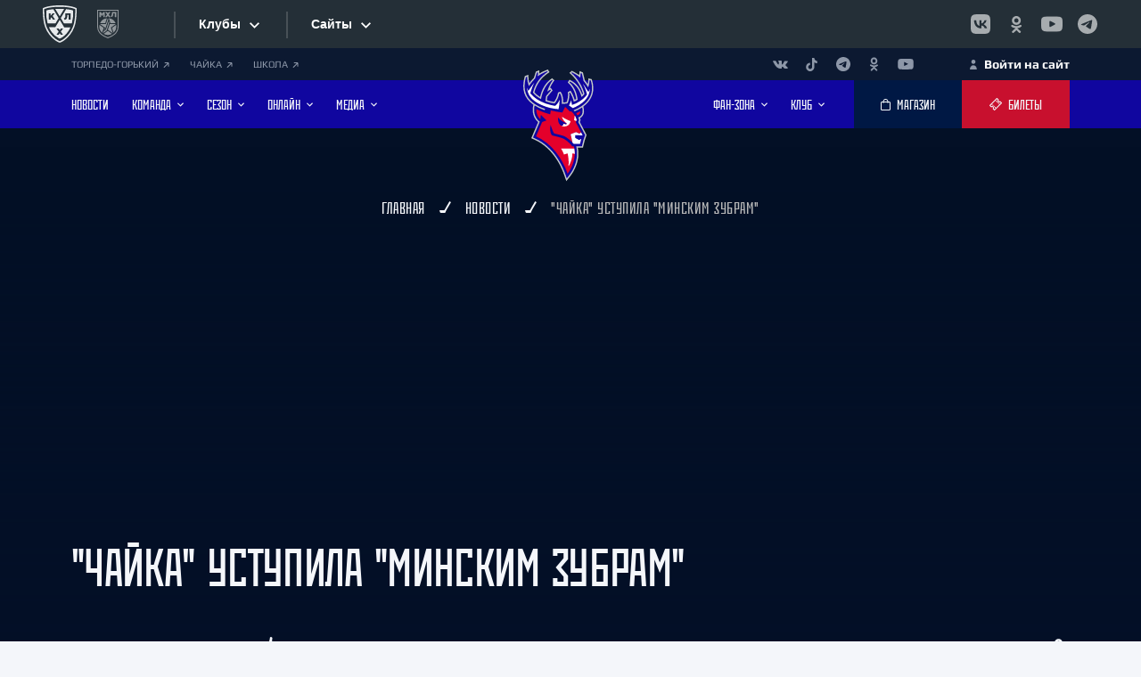

--- FILE ---
content_type: text/html; charset=UTF-8
request_url: https://hctorpedo.ru/news/archive/chayka-ustupila-minskim-zubram/
body_size: 28664
content:




<!DOCTYPE html>
<html>

<head>
	<link rel="apple-touch-icon" sizes="180x180" href="/assets/icons/apple-touch-icon.png">
<link rel="icon" type="image/png" sizes="32x32" href="/assets/icons/favicon-32x32.png">
<link rel="icon" type="image/png" sizes="16x16" href="/assets/icons/favicon-16x16.png">
    <link rel="icon" href="/favicon.ico" type="image/x-icon">
	<link rel="shortcut icon" href="/favicon.ico" type="image/x-icon">
	<link rel="canonical" href="https://hctorpedo.ru/news/archive/chayka-ustupila-minskim-zubram/"/>
	<link rel="manifest" href="/manifest.json">
	<meta name="robots" content="index, follow"/>
	<!-- Yandex.Metrika counter -->
<script type="text/javascript">
    (function(m,e,t,r,i,k,a){
        m[i]=m[i]||function(){(m[i].a=m[i].a||[]).push(arguments)};
        m[i].l=1*new Date();
        for (var j = 0; j < document.scripts.length; j++) {if (document.scripts[j].src === r) { return; }}
        k=e.createElement(t),a=e.getElementsByTagName(t)[0],k.async=1,k.src=r,a.parentNode.insertBefore(k,a)
    })(window, document,'script','https://mc.yandex.ru/metrika/tag.js?id=90157155', 'ym');

    ym(90157155, 'init', {ssr:true, webvisor:true, clickmap:true, accurateTrackBounce:true, trackLinks:true});
</script>
<noscript><div><img src="https://mc.yandex.ru/watch/90157155" style="position:absolute; left:-9999px;" alt="" /></div></noscript>
<!-- /Yandex.Metrika counter -->
	<meta name="yandex-verification" content="b5d15cb7f473dbf8" />
	<meta charset="utf-8">
	<meta name="viewport" content="width=device-width, initial-scale=1, shrink-to-fit=no">
	<meta name="format-detection" content="telephone=no">
		<meta name="keywords" content="новости, торпедо, хк, хк торпедо, хоккей, нижний новгород, нижний, новгород, спорт, нижегородский" />
		<title>&quot;Чайка&quot; уступила &quot;Минским зубрам&quot; | Новости ХК «Торпедо»</title>
	<meta http-equiv="Content-Type" content="text/html; charset=UTF-8" />
<meta name="keywords" content="новости, торпедо, хк, хк торпедо, хоккей, нижний новгород, нижний, новгород, спорт, нижегородский" />
<meta name="description" content="Последние новости о команде и игроках, все новости за сегодня. &amp;quot;Чайка&amp;quot; уступила &amp;quot;Минским зубрам&amp;quot;" />
<link href="/bitrix/js/intranet/intranet-common.css?166798546666709" type="text/css"  rel="stylesheet" />
<link href="/bitrix/js/socialservices/css/ss.css?16679853315185" type="text/css"  rel="stylesheet" />
<link href="/bitrix/components/bitrix/system.auth.authorize/templates/.default/style.css?1657490150893" type="text/css"  rel="stylesheet" />
<link href="/local/templates/torpedo/components/bitrix/sender.subscribe/subscribe/style.css?16574900554802" type="text/css"  data-template-style="true"  rel="stylesheet" />
<link href="/local/templates/torpedo/components/bitrix/form.result.new/reg_match/style.css?1695883875666" type="text/css"  data-template-style="true"  rel="stylesheet" />
<link href="/local/templates/torpedo/template_styles.css?170120936923" type="text/css"  data-template-style="true"  rel="stylesheet" />
<script>if(!window.BX)window.BX={};if(!window.BX.message)window.BX.message=function(mess){if(typeof mess==='object'){for(let i in mess) {BX.message[i]=mess[i];} return true;}};</script>
<script>(window.BX||top.BX).message({"pull_server_enabled":"Y","pull_config_timestamp":1726042713,"pull_guest_mode":"N","pull_guest_user_id":0});(window.BX||top.BX).message({"PULL_OLD_REVISION":"Для продолжения корректной работы с сайтом необходимо перезагрузить страницу."});</script>
<script>(window.BX||top.BX).message({"JS_CORE_LOADING":"Загрузка...","JS_CORE_NO_DATA":"- Нет данных -","JS_CORE_WINDOW_CLOSE":"Закрыть","JS_CORE_WINDOW_EXPAND":"Развернуть","JS_CORE_WINDOW_NARROW":"Свернуть в окно","JS_CORE_WINDOW_SAVE":"Сохранить","JS_CORE_WINDOW_CANCEL":"Отменить","JS_CORE_WINDOW_CONTINUE":"Продолжить","JS_CORE_H":"ч","JS_CORE_M":"м","JS_CORE_S":"с","JSADM_AI_HIDE_EXTRA":"Скрыть лишние","JSADM_AI_ALL_NOTIF":"Показать все","JSADM_AUTH_REQ":"Требуется авторизация!","JS_CORE_WINDOW_AUTH":"Войти","JS_CORE_IMAGE_FULL":"Полный размер"});</script>

<script src="/bitrix/js/main/core/core.js?1739189294498062"></script>

<script>BX.Runtime.registerExtension({"name":"main.core","namespace":"BX","loaded":true});</script>
<script>BX.setJSList(["\/bitrix\/js\/main\/core\/core_ajax.js","\/bitrix\/js\/main\/core\/core_promise.js","\/bitrix\/js\/main\/polyfill\/promise\/js\/promise.js","\/bitrix\/js\/main\/loadext\/loadext.js","\/bitrix\/js\/main\/loadext\/extension.js","\/bitrix\/js\/main\/polyfill\/promise\/js\/promise.js","\/bitrix\/js\/main\/polyfill\/find\/js\/find.js","\/bitrix\/js\/main\/polyfill\/includes\/js\/includes.js","\/bitrix\/js\/main\/polyfill\/matches\/js\/matches.js","\/bitrix\/js\/ui\/polyfill\/closest\/js\/closest.js","\/bitrix\/js\/main\/polyfill\/fill\/main.polyfill.fill.js","\/bitrix\/js\/main\/polyfill\/find\/js\/find.js","\/bitrix\/js\/main\/polyfill\/matches\/js\/matches.js","\/bitrix\/js\/main\/polyfill\/core\/dist\/polyfill.bundle.js","\/bitrix\/js\/main\/core\/core.js","\/bitrix\/js\/main\/polyfill\/intersectionobserver\/js\/intersectionobserver.js","\/bitrix\/js\/main\/lazyload\/dist\/lazyload.bundle.js","\/bitrix\/js\/main\/polyfill\/core\/dist\/polyfill.bundle.js","\/bitrix\/js\/main\/parambag\/dist\/parambag.bundle.js"]);
</script>
<script>BX.Runtime.registerExtension({"name":"fx","namespace":"window","loaded":true});</script>
<script>(window.BX||top.BX).message({"LANGUAGE_ID":"ru","FORMAT_DATE":"DD.MM.YYYY","FORMAT_DATETIME":"DD.MM.YYYY HH:MI:SS","COOKIE_PREFIX":"BITRIX_SM","SERVER_TZ_OFFSET":"10800","UTF_MODE":"Y","SITE_ID":"s2","SITE_DIR":"\/","USER_ID":"","SERVER_TIME":1768500395,"USER_TZ_OFFSET":0,"USER_TZ_AUTO":"Y","bitrix_sessid":"5e14e4466da280d00bf4f78f6cbafd36"});</script>


<script src="/bitrix/js/pull/protobuf/protobuf.js?1657490173274055"></script>
<script src="/bitrix/js/pull/protobuf/model.js?165749017370928"></script>
<script src="/bitrix/js/main/core/core_promise.js?16574901785220"></script>
<script src="/bitrix/js/rest/client/rest.client.js?165749019117414"></script>
<script src="/bitrix/js/pull/client/pull.client.js?173918857783600"></script>
<script src="/bitrix/js/main/core/core_fx.js?165749017816888"></script>
<script src="//yandex.st/jquery/3.1.1/jquery.min.js"></script>
<script src="/bitrix/js/socialservices/ss.js?16574901901419"></script>
<script src="/bitrix/js/yandex.metrika/script.js?17256469426603"></script>
<script>if (Intl && Intl.DateTimeFormat) document.cookie="BITRIX_SM_TZ="+Intl.DateTimeFormat().resolvedOptions().timeZone+"; path=/; expires=Fri, 01 Jan 2027 00:00:00 +0300";</script>
        <script type="text/javascript">
            window.counters = ["54283852"];
        </script>
        
<script>
					(function () {
						"use strict";

						var counter = function ()
						{
							var cookie = (function (name) {
								var parts = ("; " + document.cookie).split("; " + name + "=");
								if (parts.length == 2) {
									try {return JSON.parse(decodeURIComponent(parts.pop().split(";").shift()));}
									catch (e) {}
								}
							})("BITRIX_CONVERSION_CONTEXT_s2");

							if (cookie && cookie.EXPIRE >= BX.message("SERVER_TIME"))
								return;

							var request = new XMLHttpRequest();
							request.open("POST", "/bitrix/tools/conversion/ajax_counter.php", true);
							request.setRequestHeader("Content-type", "application/x-www-form-urlencoded");
							request.send(
								"SITE_ID="+encodeURIComponent("s2")+
								"&sessid="+encodeURIComponent(BX.bitrix_sessid())+
								"&HTTP_REFERER="+encodeURIComponent(document.referrer)
							);
						};

						if (window.frameRequestStart === true)
							BX.addCustomEvent("onFrameDataReceived", counter);
						else
							BX.ready(counter);
					})();
				</script>
<meta property="og:image" content=""/>
<script src="https://www.google.com/recaptcha/api.js?render=6LdgUIYrAAAAAKDHHQM4Vd3zZaX1rJBRlg_iYOkE"></script>
<script>
			function onReCaptchaRefresh(id)
			{
				grecaptcha.execute('6LdgUIYrAAAAAKDHHQM4Vd3zZaX1rJBRlg_iYOkE', { action: 'contact' }).then(function (token) {
					var recaptchaResponse = document.getElementById(id);
					recaptchaResponse.value = token;
				});
			}
		</script>
<script>
				grecaptcha.ready(function () {
					grecaptcha.execute('6LdgUIYrAAAAAKDHHQM4Vd3zZaX1rJBRlg_iYOkE', { action: 'contact' }).then(function (token) {
						var recaptchaResponse = document.getElementById('7669692cab67191');
						recaptchaResponse.value = token;
					});
				});
			</script><script>
					setInterval(function() {
						onReCaptchaRefresh('7669692cab67191');
					}, 30000);
				</script>
<script>window[window.dataLayerName] = window[window.dataLayerName] || [];</script>



<script src="/local/templates/torpedo/components/bitrix/form.result.new/reg_match/script.js?16959048685208"></script>
<script>var _ba = _ba || []; _ba.push(["aid", "5e5cd2d7dee2ea338fa40eb803d6fca7"]); _ba.push(["host", "hctorpedo.ru"]); (function() {var ba = document.createElement("script"); ba.type = "text/javascript"; ba.async = true;ba.src = (document.location.protocol == "https:" ? "https://" : "http://") + "bitrix.info/ba.js";var s = document.getElementsByTagName("script")[0];s.parentNode.insertBefore(ba, s);})();</script>


		<link rel="preconnect" href="https://fonts.googleapis.com">
	<link rel="preconnect" href="https://fonts.gstatic.com" crossorigin>
	<link rel="stylesheet" href="https://fonts.googleapis.com/css2?family=Manrope:wght@400;500;600;700&amp;display=swap">
	<script src="/local/templates/torpedo/js/vendors~main.bundle.js"></script>
	<script src="/local/templates/torpedo/js/main.bundle.js"></script>
			
		<script src="//www.khl.ru/nav/js/scripts.php?type=khl&lang=ru"></script>
		
	
	<link rel="stylesheet" href="/local/templates/torpedo/css/main.css">
	<link rel="stylesheet" href="/local/templates/torpedo/css/style.css">
	<script async="" src="https://widget.afisha.yandex.ru/dealer/dealer.js?964020216112.8218"></script>

<script>
        /* Настройка */
        var dealerName = 'YandexTicketsDealer';
        var dealer = window[dealerName] = window[dealerName] || [];

        dealer.push(['setDefaultClientKey', '7b738c68-3952-4d9c-9d20-e08413255ca9']);
        dealer.push(['setDefaultRegionId', 47]);

        /* Загрузка */
        (function () {
            var rnd = '?' + new Date().getTime() * Math.random();
            var script = document.createElement('script');
            var target = document.getElementsByTagName('script')[0];
            script.async = true;
            script.src = 'https://widget.afisha.yandex.ru/dealer/dealer.js' + rnd;
            target.parentNode.insertBefore(script, target);
        })();
    </script>



</head>

<body>
		<div id="panel"></div>
	<!--(component:wrapper)-->
	<div class="wrapper _preload" id="wrapper">
		<div class="wrapper__content">


			<!--(component:band)-->

			<div id="n_menu_bl" class="s_khl_menu_n_menu_bl" asdta="1369"></div>
			<!--End (component:band)-->



						
			<!--(component:panel)-->
			<div class="panel">
				<div class="cover">
					<div class="panel__content">
						<div style="font-size:11px" class="panel__networks">
							
<a class="panel__link" href="https://gorky.hctorpedo.ru/">ТОРПЕДО-ГОРЬКИЙ								<svg class="svgsprite _pointer-angle-icon">
									<use xlink:href="/local/templates/torpedo/img/sprites/svgsprites.svg#pointer-angle-icon"></use>
								</svg>
							</a>

							<a class="panel__link" href="https://hc-chaika.ru/">ЧАЙКА								<svg class="svgsprite _pointer-angle-icon">
									<use xlink:href="/local/templates/torpedo/img/sprites/svgsprites.svg#pointer-angle-icon"></use>
								</svg>
							</a>

							






							<a class="panel__link" href="https://hctorpedo.ru/school/">ШКОЛА								<svg class="svgsprite _pointer-angle-icon">
									<use xlink:href="/local/templates/torpedo/img/sprites/svgsprites.svg#pointer-angle-icon"></use>
								</svg>
							</a>							
                            
                            
                            
                            
						</div>

						<div class="panel__links">
 
<ul class="panel__networks-list">
								<li class="panel__network">
	<a class="panel__network-link" href="https://vk.com/torpedonn" target="_blank" rel="noopener">
		<svg class="svgsprite _vk-icon panel__network-icon">
			<use xlink:href="/local/templates/torpedo/img/sprites/svgsprites.svg#vk-icon"></use>
		</svg>
	</a>
</li>
<li class="panel__network">
	<a class="panel__network-link" href="https://www.tiktok.com/@torpedonn" target="_blank" rel="noopener">
		<svg class="svgsprite _tik-tok-icon panel__network-icon">
			<use xlink:href="/local/templates/torpedo/img/sprites/svgsprites.svg#tik-tok-icon"></use>
		</svg>
	</a>
</li>
<li class="panel__network">
	<a class="panel__network-link" href="https://t.me/torpedonn" target="_blank" rel="noopener">
		<svg class="svgsprite _telegram-icon panel__network-icon">
			<use xlink:href="/local/templates/torpedo/img/sprites/svgsprites.svg#telegram-icon"></use>
		</svg>
	</a>
</li>
<li class="panel__network">
	<a class="panel__network-link" href="https://ok.ru/hctorpedo" target="_blank" rel="noopener">
		<svg class="svgsprite _ok-icon panel__network-icon">
			<use xlink:href="/local/templates/torpedo/img/sprites/svgsprites.svg#ok-icon"></use>
		</svg>
	</a>
</li>
<li class="panel__network">
	<a class="panel__network-link" href="https://www.youtube.com/hctorpedonn" target="_blank" rel="noopener">
		<svg class="svgsprite _youtube-icon panel__network-icon">
			<use xlink:href="/local/templates/torpedo/img/sprites/svgsprites.svg#youtube-icon"></use>
		</svg>
	</a>
</li>							</ul>

						</div>
                        
                  
                        
						<div class="panel__link-auth-container">
							
																<a style="color:white" class="panel__link-auth js-modal-link" href="#" data-src="#login">
									<svg class="svgsprite _user-icon">
										<use xlink:href="/local/templates/torpedo/img/sprites/svgsprites.svg#user-icon"></use>
									</svg>
									<span>Войти на сайт</span>
								</a>
													</div>

					</div>
				</div>
			</div>
			<!--End (component:panel)-->
			<!--(component:header)-->
			<header class="header" id="header">
				<div class="header__plug" id="header-plug"></div>
				<div class="header__wrapper">
					<div class="cover">
						<div class="header__content">
							<!--(snippet:btn)-->
							<button class="btn header__nav-btn" data-src="#mobile-nav" id="nav-btn">
								<svg class="svgsprite _hockey-stick-icon">
									<use xlink:href="/local/templates/torpedo/img/sprites/svgsprites.svg#hockey-stick-icon"></use>
								</svg>
								<svg class="svgsprite _hockey-stick-icon">
									<use xlink:href="/local/templates/torpedo/img/sprites/svgsprites.svg#hockey-stick-icon"></use>
								</svg>
							</button>
							<!--End (snippet:btn)-->
							<ul class="header__nav _left">
								
					<li class="header__nav-item">
			<a class="header__nav-link" href="/news/">
				<span class="header__nav-text">НОВОСТИ</span>
							</a>
					</li>
					<li class="header__nav-item">
			<a class="header__nav-link" href="/teamroster/">
				<span class="header__nav-text">КОМАНДА</span>
									<svg class="svgsprite _arrow-horizontal-icon header__nav-arrow">
						<use xlink:href="/local/templates/torpedo/img/sprites/svgsprites.svg#arrow-horizontal-icon"></use>
					</svg>
							</a>
							<span class="header__sub-nav-trigger"></span>
				<ul class="header__sub-nav">
																		<li class="header__sub-nav-item"><a class="header__sub-nav-link" href="/manage/"><span>ПРАВЛЕНИЕ</span></a></li>
																								<li class="header__sub-nav-item"><a class="header__sub-nav-link" href="/leaders/"><span>РУКОВОДСТВО</span></a></li>
																								<li class="header__sub-nav-item"><a class="header__sub-nav-link" href="/teamroster/"><span>ИГРОВОЙ СОСТАВ</span></a></li>
																								<li class="header__sub-nav-item"><a class="header__sub-nav-link" href="/coaches/"><span>ТРЕНЕРЫ</span></a></li>
																								<li class="header__sub-nav-item"><a class="header__sub-nav-link" href="/staffs/"><span>ПЕРСОНАЛ</span></a></li>
																								<li class="header__sub-nav-item"><a class="header__sub-nav-link" href="/changes/"><span>ИЗМЕНЕНИЯ В СОСТАВЕ</span></a></li>
															</ul>
					</li>
					<li class="header__nav-item">
			<a class="header__nav-link" href="/">
				<span class="header__nav-text">Сезон</span>
									<svg class="svgsprite _arrow-horizontal-icon header__nav-arrow">
						<use xlink:href="/local/templates/torpedo/img/sprites/svgsprites.svg#arrow-horizontal-icon"></use>
					</svg>
							</a>
							<span class="header__sub-nav-trigger"></span>
				<ul class="header__sub-nav">
																		<li class="header__sub-nav-item"><a class="header__sub-nav-link" href="/season/matches/2025-preseason/?PAGEN_3=1"><span>ПРЕДСЕЗОННЫЕ МАТЧИ</span></a></li>
																								<li class="header__sub-nav-item"><a class="header__sub-nav-link" href="/season/matches/?PAGE=current"><span>КАЛЕНДАРЬ ИГР КХЛ</span></a></li>
																								<li class="header__sub-nav-item"><a class="header__sub-nav-link" href="/season/tournament_tables/"><span>ТУРНИРНЫЕ ТАБЛИЦЫ КХЛ</span></a></li>
																								<li class="header__sub-nav-item"><a class="header__sub-nav-link" href="/season/statistics/"><span>СТАТИСТИКА ИГРОКОВ</span></a></li>
																								<li class="header__sub-nav-item"><a class="header__sub-nav-link" href="/season/calendar/"><span>КАЛЕНДАРЬ «ТОРПЕДО»</span></a></li>
															</ul>
					</li>
					<li class="header__nav-item">
			<a class="header__nav-link" href="/">
				<span class="header__nav-text">Онлайн</span>
									<svg class="svgsprite _arrow-horizontal-icon header__nav-arrow">
						<use xlink:href="/local/templates/torpedo/img/sprites/svgsprites.svg#arrow-horizontal-icon"></use>
					</svg>
							</a>
							<span class="header__sub-nav-trigger"></span>
				<ul class="header__sub-nav">
																		<li class="header__sub-nav-item"><a class="header__sub-nav-link" href="/online/broadcasts/"><span>ТЕКСТОВЫЕ ТРАНСЛЯЦИИ</span></a></li>
																								<li class="header__sub-nav-item"><a class="header__sub-nav-link" href="https://hd.kinopoisk.ru/sport/competition/114412/"><span>ВИДЕОТРАНСЛЯЦИИ</span></a></li>
															</ul>
					</li>
					<li class="header__nav-item">
			<a class="header__nav-link" href="/">
				<span class="header__nav-text">Медиа</span>
									<svg class="svgsprite _arrow-horizontal-icon header__nav-arrow">
						<use xlink:href="/local/templates/torpedo/img/sprites/svgsprites.svg#arrow-horizontal-icon"></use>
					</svg>
							</a>
							<span class="header__sub-nav-trigger"></span>
				<ul class="header__sub-nav">
																		<li class="header__sub-nav-item"><a class="header__sub-nav-link" href="https://onelink.to/r9efwk"><span>МОБИЛЬНОЕ ПРИЛОЖЕНИЕ</span></a></li>
																								<li class="header__sub-nav-item"><a class="header__sub-nav-link" href="/video/"><span>ВИДЕО</span></a></li>
																								<li class="header__sub-nav-item"><a class="header__sub-nav-link" href="/photogallery/"><span>ФОТО</span></a></li>
																								<li class="header__sub-nav-item"><a class="header__sub-nav-link" href="/news/programmki/"><span>ПРОГРАММКИ</span></a></li>
																								<li class="header__sub-nav-item"><a class="header__sub-nav-link" href="/photogallery/wallpaper/oboi-na-rabochiy-stol/"><span>АФИШИ</span></a></li>
															</ul>
					</li>
		<script>
// var link = document.getElementById('cook');
// link.addEventListener('click', function(e) {
//     e.preventDefault(); 
    

//     var cookieName = 'page';
//     var cookieValue = '';
//     document.cookie = cookieName + '=' + cookieValue;
//     window.location.href = link.getAttribute('href');
// });
</script>							</ul>
														<div class="header__logo">
								<a class="header__logo-link" href="/">

									<img class="header__logo-img lazyload" data-src="/local/templates/torpedo/img/Torpedo-Logo25.svg" src="/local/templates/torpedo/img/Torpedo-Logo25.svg" alt="Торпедо Нижний Новгород - официальный сайт хоккейного клуба"> </a>
							</div>
							<ul class="header__nav _right">
								
															<li class="header__nav-item">
			<a class="header__nav-link" href="/">
				<span class="header__nav-text">Фан-зона</span>
									<svg class="svgsprite _arrow-horizontal-icon header__nav-arrow">
						<use xlink:href="/local/templates/torpedo/img/sprites/svgsprites.svg#arrow-horizontal-icon"></use>
					</svg>
							</a>
							<span class="header__sub-nav-trigger"></span>
				<ul class="header__sub-nav">
																		<li class="header__sub-nav-item"><a class="header__sub-nav-link" href="/tickets/2025-2026/"><span>ЦЕНЫ НА БИЛЕТЫ</span></a></li>
																								<li class="header__sub-nav-item"><a class="header__sub-nav-link" href="/tickets/season/2025-2026/"><span>ЦЕНЫ НА АБОНЕМЕНТЫ</span></a></li>
																								<li class="header__sub-nav-item"><a class="header__sub-nav-link" href="https://family.hctorpedo.ru/"><span>ПРОГРАММА ЛОЯЛЬНОСТИ</span></a></li>
																								<li class="header__sub-nav-item"><a class="header__sub-nav-link" href="https://hctorpedo.ru/tickets/mode/"><span>РЕЖИМ РАБОТЫ КАСС</span></a></li>
																								<li class="header__sub-nav-item"><a class="header__sub-nav-link" href="/fan_zone/away/"><span>ГОСТЕВЫЕ МАТЧИ</span></a></li>
																								<li class="header__sub-nav-item"><a class="header__sub-nav-link" href="/season/calendar/?type=list"><span>КАЛЕНДАРЬ БОЛЕЛЬЩИКА</span></a></li>
																								<li class="header__sub-nav-item"><a class="header__sub-nav-link" href="/forum/"><span>ФОРУМ</span></a></li>
																								<li class="header__sub-nav-item"><a class="header__sub-nav-link" href="https://vk.com/torpedostars"><span>ГРУППА ПОДДЕРЖКИ</span></a></li>
																								<li class="header__sub-nav-item"><a class="header__sub-nav-link" href="https://www.khl.ru/documents/KHL_fans_code_2018.pdf"><span>ПРАВИЛА ПОВЕДЕНИЯ</span></a></li>
															</ul>
					</li>
					<li class="header__nav-item">
			<a class="header__nav-link" href="/">
				<span class="header__nav-text">Клуб</span>
									<svg class="svgsprite _arrow-horizontal-icon header__nav-arrow">
						<use xlink:href="/local/templates/torpedo/img/sprites/svgsprites.svg#arrow-horizontal-icon"></use>
					</svg>
							</a>
							<span class="header__sub-nav-trigger"></span>
				<ul class="header__sub-nav">
																		<li class="header__sub-nav-item"><a class="header__sub-nav-link" href="https://hctorpedo.ru/history/"><span>ИСТОРИЯ «ТОРПЕДО»</span></a></li>
																								<li class="header__sub-nav-item"><a class="header__sub-nav-link" href="https://hctorpedo.ru/legends/"><span>ЛЕГЕНДЫ «ТОРПЕДО»</span></a></li>
																								<li class="header__sub-nav-item"><a class="header__sub-nav-link" href="https://hctorpedo.ru/contacts/ad/"><span>РЕКЛАМОДАТЕЛЯМ</span></a></li>
																								<li class="header__sub-nav-item"><a class="header__sub-nav-link" href="https://nn.hh.ru/employer/5178299"><span>ВАКАНСИИ</span></a></li>
																								<li class="header__sub-nav-item"><a class="header__sub-nav-link" href="https://hctorpedo.ru/contacts/contacts-arena/"><span>КРК «НАГОРНЫЙ»</span></a></li>
																								<li class="header__sub-nav-item"><a class="header__sub-nav-link" href="https://hctorpedo.ru/contacts/torpedo/"><span>ДС ИМЕНИ В.С.КОНОВАЛЕНКО</span></a></li>
																								<li class="header__sub-nav-item"><a class="header__sub-nav-link" href="/school/"><span>ДЕТСКАЯ ШКОЛА</span></a></li>
																								<li class="header__sub-nav-item"><a class="header__sub-nav-link" href="https://hctorpedo.ru/contacts/"><span>КОНТАКТЫ</span></a></li>
															</ul>
					</li>
	<script>
// var link = document.getElementById('cook');
// link.addEventListener('click', function(e) {
//     e.preventDefault(); 
    

//     var cookieName = 'page';
//     var cookieValue = '';
//     document.cookie = cookieName + '=' + cookieValue;
//     window.location.href = link.getAttribute('href');
// });
</script>							</ul>
							<div class="header__buttons">
								<!--(snippet:btn)-->
								<a class="btn header__btn _dark" href="https://shop.hctorpedo.ru" target="_blank">
									<svg class="svgsprite _bag-icon btn__icon">
										<use xlink:href="/local/templates/torpedo/img/sprites/svgsprites.svg#bag-icon"></use>
									</svg>
									<span class="btn__text">МАГАЗИН</span>
								</a>
								<!--End (snippet:btn)-->
								<!--(snippet:btn)-->
								<a class="btn header__btn" href="/tickets/">
									<svg class="svgsprite _ticket-icon btn__icon">
										<use xlink:href="/local/templates/torpedo/img/sprites/svgsprites.svg#ticket-icon"></use>
									</svg>
									<span class="btn__text">Билеты</span>
								</a>
								<!--End (snippet:btn)-->
							</div>
						</div>
					</div>
				</div>
				
			</header>
			<!--End (component:header)-->	


<section class="detail">
	<div class="page-head _light">
		<div class="cover">
			<div class="page-head__breadcrumbs " itemscope itemtype="http://schema.org/BreadcrumbList">
			<div id="bx_breadcrumb_0" itemprop="itemListElement" itemscope itemtype="http://schema.org/ListItem">
				<a class="page-head__link" href="/" title="Главная" itemprop="item">
					<span itemprop="name">Главная</span>
				</a>
				<meta itemprop="position" content="1" />
			</div><svg class="svgsprite _brassy-icon"><use xlink:href="/local/templates/torpedo/img/sprites/svgsprites.svg#brassy-icon"></use></svg>
			<div id="bx_breadcrumb_1" itemprop="itemListElement" itemscope itemtype="http://schema.org/ListItem">
				<a class="page-head__link" href="/news/" title="Новости" itemprop="item">
					<span itemprop="name">Новости</span>
				</a>
				<meta itemprop="position" content="2" />
			</div><svg class="svgsprite _brassy-icon"><use xlink:href="/local/templates/torpedo/img/sprites/svgsprites.svg#brassy-icon"></use></svg>
			<span class="page-head__last">&quot;Чайка&quot; уступила &quot;Минским зубрам&quot;</span></div>		</div>
	</div>
	<div class="page-banner detail__page-banner">
	<picture class="page-banner__img-container">
		<img class="page-banner__img lazyload" data-src="" src="" alt="" title="">
	</picture>
</div>
<div class="cover detail__cover">
	<div class="detail__info">
		<div class="detail__info-content">
			<h1 class="h1 detail__title">&quot;Чайка&quot; уступила &quot;Минским зубрам&quot;</h1>
			<div class="detail__sub-info">
				<div class="detail__date-container">
										<div class="detail__date">09.01.2011</div>
					<div class="detail__time"></div>
				</div>
				<div class="detail__marks">
					<div class="detail__mark-item _like">
						<div class="detail__mark-count"></div>
						<svg class="svgsprite _hand-icon">
							<use xlink:href="/local/templates/torpedo/img/sprites/svgsprites.svg#hand-icon"></use>
						</svg>
					</div>
					<div class="detail__mark-item _dislike">
						<div class="detail__mark-count"></div>
						<svg class="svgsprite _hand-icon">
							<use xlink:href="/local/templates/torpedo/img/sprites/svgsprites.svg#hand-icon"></use>
						</svg>
					</div>
				</div>
				<div class="detail__networks">
					<div class="detail__networks-label">Поделиться:</div>
					<div class="detail__networks-wrapper">
						<ul class="detail__networks-list">
							<li class="detail__network-item">
								<a class="detail__network-link" href="https://vk.com/share.php?url=https://hctorpedo.ru/news/archive/chayka-ustupila-minskim-zubram/&title=&quot;Чайка&quot; уступила &quot;Минским зубрам&quot;&description=&image=https://hctorpedo.ru&noparse=true">
									<svg class="svgsprite _vk-icon">
										<use xlink:href="/local/templates/torpedo/img/sprites/svgsprites.svg#vk-icon"></use>
									</svg>
								</a>
							</li>
																					<li class="detail__network-item">
								<a class="detail__network-link" href="https://connect.ok.ru/offer?url=https://hctorpedo.ru/news/archive/chayka-ustupila-minskim-zubram/&title=&quot;Чайка&quot; уступила &quot;Минским зубрам&quot;&description=&imageUrl=https://hctorpedo.ru">
									<svg class="svgsprite _ok-icon">
										<use xlink:href="/local/templates/torpedo/img/sprites/svgsprites.svg#ok-icon"></use>
									</svg>
								</a>
							</li>
						</ul>
					</div>
				</div>
			</div>
		</div>
	</div>
	<div class="text-content detail__text-content">
		<div class="text-content__info detail__text-info">
			<div class="text">
								<p class="text__main"></p>
									<picture>
						<img class="lazyload" data-src="" src="" alt="" title="">
					</picture><br><br>
				
									<p>&nbsp;</p><p>&nbsp;</p><p><strong>&nbsp;</strong></p><p><!--QuoteBegin--><div class="quote"><!--QuoteEBegin--></p><p><strong>"Чайка" (Нижний Новгород) - "Минские зубры" (Минск) - 2:3 (1:1, 0:2, 1:0).</strong></p><p>8 января. Нижний Новгород. Дворец спорта имени В.С.Коноваленко. 1200 зрителей.</p><p><strong>Судья:</strong> Р.Гофман (Москва).</p><p><strong>"Чайка":</strong> Короваев (59:15 - 59:24, пв); Зеленко - Кунаев, Торяник - Аксютов - Галяув; Тюрин - Апполонов, Тихонов - Швецов - Мищенко; Рогов - Белохвостиков, Коньков - Баскаков - Вырин; Комельков - Святкин, Журавлев - Вилков - Зырянов.</p><p><strong>Голы:</strong> 1:1 - Зеленко (Аксютов, Галяув) - 17:59 (бол.), 2:3 - Швецов (Мищенко) - 49:02.</p><p><strong>Штраф: </strong>12 (Галяув - 4, Вилков, Коньков, Апполонов, Зеленко - по 2)&nbsp; - 12.</p><p><!--QuoteEnd--></div><!--QuoteEEnd--></p><p>&nbsp;</p><p><!--dle_video_begin:http://download.nnover.ru/data/uf2/3468383/45/74/5457453_Cayka_-_Min.zubri.flv--><object classid="clsid:D27CDB6E-AE6D-11cf-96B8-444553540000" codebase="http://download.macromedia.com/pub/shockwave/cabs/flash/swflash.cab#version=9,0,0,0" width="645" height="493" id="Player-7b9c207608704f18af7b0ec6ebee7cbe">\t\t\t\t<param name="movie" value="http://www.hctorpedo.ru/engine/classes/flashplayer/media_player.swf?MediaLink=http://download.nnover.ru/data/uf2/3468383/45/74/5457453_Cayka_-_Min.zubri.flv&defaultMedia=1&logo={THEME}/dleimages/flv_watermark.png&showPlayButton=true&playOnStart=false&backgroundBarColor=0x1A1A1A&btnsColor=0xFFFFFF&outlineColor=0x666666&outputBkgColor=0x1A1A1A&outputTxtColor=0x999999&loadingBarColor=0x666666&loadingBackgroundColor=0xCCCCCC&progressBarColor=0x000000&volumeBackgroundColor=0x666666&volumeStatusBarColor=0x000000" />\t\t\t\t<param name="allowFullScreen" value="true" />\t\t\t\t<param name="quality" value="high" />\t\t\t\t<param name="bgcolor" value="#000000" />\t\t\t\t<param name="wmode" value="opaque" />\t\t\t\t<embed src="http://www.hctorpedo.ru/engine/classes/flashplayer/media_player.swf?MediaLink=http://download.nnover.ru/data/uf2/3468383/45/74/5457453_Cayka_-_Min.zubri.flv&defaultMedia=1&logo={THEME}/dleimages/flv_watermark.png&showPlayButton=true&playOnStart=false&backgroundBarColor=0x1A1A1A&btnsColor=0xFFFFFF&outlineColor=0x666666&outputBkgColor=0x1A1A1A&outputTxtColor=0x999999&loadingBarColor=0x666666&loadingBackgroundColor=0xCCCCCC&progressBarColor=0x000000&volumeBackgroundColor=0x666666&volumeStatusBarColor=0x000000" quality="high" bgcolor="#000000" wmode="opaque" allowFullScreen="true" width="645" height="493" align="middle" type="application/x-shockwave-flash" pluginspage="http://www.macromedia.com/go/getflashplayer"></embed>\t\t\t\t</object><!--dle_video_end--></p>				
				
							</div>


			<div class="detail__bottom-sub-info">
				<div class="detail__sub-info">
					<div class="detail__date-container">
						<div class="detail__date">09.01.2011</div>
						<div class="detail__time"></div>
					</div>
					<div class="detail__networks">
						<div class="detail__networks-label">Поделиться:</div>
						<div class="detail__networks-wrapper">
							<ul class="detail__networks-list">
								<li class="detail__network-item">
									 
									<a class="detail__network-link" href="https://vk.com/share.php?url=https://hctorpedo.ru/news/archive/chayka-ustupila-minskim-zubram/&title=&quot;Чайка&quot; уступила &quot;Минским зубрам&quot;&description=&image=https://hctorpedo.ru&noparse=true">
										<svg class="svgsprite _vk-icon">
											<use xlink:href="/local/templates/torpedo/img/sprites/svgsprites.svg#vk-icon"></use>
										</svg>
									</a>
								</li>
																								<li class="detail__network-item">
									<a class="detail__network-link" href="https://connect.ok.ru/offer?url=https://hctorpedo.ru/news/archive/chayka-ustupila-minskim-zubram/&title=&quot;Чайка&quot; уступила &quot;Минским зубрам&quot;&description=&imageUrl=https://hctorpedo.ru">
										<svg class="svgsprite _ok-icon">
											<use xlink:href="/local/templates/torpedo/img/sprites/svgsprites.svg#ok-icon"></use>
										</svg>
									</a>
								</li>
							</ul>
						</div>
					</div>
				</div>
				<div class="detail__grade">
					<div class="detail__grade-label">Оценить статью:</div>
					<div class="detail__grade-content">
						<div class="detail__grade-item">
							<button class="detail__grade-btn _like">
								<svg class="svgsprite _hand-icon">
									<use xlink:href="/local/templates/torpedo/img/sprites/svgsprites.svg#hand-icon"></use>
								</svg>
							</button>
													</div>
						<div class="detail__grade-item">
							<button class="detail__grade-btn _dislike">
								<svg class="svgsprite _hand-icon">
									<use xlink:href="/local/templates/torpedo/img/sprites/svgsprites.svg#hand-icon"></use>
								</svg>
							</button>
													</div>
					</div>
				</div>
			</div>

												<div class="detail__media">
	<h4 class="h4 detail__media-title">Смотрите также</h4>
	<div class="swiper detail__media-carousel" id="detail-media">
		<div class="swiper-wrapper">
											<div class="swiper-slide detail__media-slide" id="bx_651765591_247176">
					<a class="detail__media-slide-wrapper" href="/news/history/sudbonosnaya-skhvatka/" draggable="false">
						<picture class="detail__media-img-container">
							<img class="detail__media-img lazyload" data-src="/upload/iblock/c90/rhz4mu6zqb12y166hib32zbwxjxdy3b3/Sayt-retro-foto-kopiya.jpg" src="/upload/iblock/c90/rhz4mu6zqb12y166hib32zbwxjxdy3b3/Sayt-retro-foto-kopiya.jpg" alt="Судьбоносная схватка" title="Судьбоносная схватка">
						</picture>
						<div class="detail__media-content">
							<div class="detail__media-type">Летопись</div>
							<h6 class="h6 detail__media-name">Судьбоносная схватка</h6>
							<div class="detail__media-date">15.01.2026 16:36 </div>
						</div>
					</a>
				</div>
											<div class="swiper-slide detail__media-slide" id="bx_651765591_247100">
					<a class="detail__media-slide-wrapper" href="/news/games/torpedo-lokomotiv-1401/" draggable="false">
						<picture class="detail__media-img-container">
							<img class="detail__media-img lazyload" data-src="/upload/iblock/45a/2z41v5jeedkgmz5y3yxbzhj3dph0vrge/SK0_2910.JPG" src="/upload/iblock/45a/2z41v5jeedkgmz5y3yxbzhj3dph0vrge/SK0_2910.JPG" alt="Всухую переиграли «Локомотив»" title="Всухую переиграли «Локомотив»">
						</picture>
						<div class="detail__media-content">
							<div class="detail__media-type">Игры</div>
							<h6 class="h6 detail__media-name">Всухую переиграли «Локомотив»</h6>
							<div class="detail__media-date">14.01.2026 23:50 </div>
						</div>
					</a>
				</div>
											<div class="swiper-slide detail__media-slide" id="bx_651765591_247062">
					<a class="detail__media-slide-wrapper" href="/news/programmki/programmka-22-torpedo-lokomotiv1401/" draggable="false">
						<picture class="detail__media-img-container">
							<img class="detail__media-img lazyload" data-src="/upload/iblock/141/6oiidn4t6rdcuckhehg76djxro1xaong/Proga_sayt-_15_.jpg" src="/upload/iblock/141/6oiidn4t6rdcuckhehg76djxro1xaong/Proga_sayt-_15_.jpg" alt="Программка № 22. Торпедо — Локомотив" title="Программка № 22. Торпедо — Локомотив">
						</picture>
						<div class="detail__media-content">
							<div class="detail__media-type">Программки</div>
							<h6 class="h6 detail__media-name">Программка № 22. Торпедо — Локомотив</h6>
							<div class="detail__media-date">14.01.2026 13:40 </div>
						</div>
					</a>
				</div>
											<div class="swiper-slide detail__media-slide" id="bx_651765591_247044">
					<a class="detail__media-slide-wrapper" href="/news/club/estakada-nad-pereezdom/" draggable="false">
						<picture class="detail__media-img-container">
							<img class="detail__media-img lazyload" data-src="/upload/iblock/d95/xmsodnct541zo6cvva3ri2ri6hsm6vsc/E_Cl2_fUNPzm_zOmoZTqi_R2O2_k.jpg" src="/upload/iblock/d95/xmsodnct541zo6cvva3ri2ri6hsm6vsc/E_Cl2_fUNPzm_zOmoZTqi_R2O2_k.jpg" alt="Эстакада над переездом" title="Эстакада над переездом">
						</picture>
						<div class="detail__media-content">
							<div class="detail__media-type">Клуб</div>
							<h6 class="h6 detail__media-name">Эстакада над переездом</h6>
							<div class="detail__media-date">14.01.2026 13:24 </div>
						</div>
					</a>
				</div>
											<div class="swiper-slide detail__media-slide" id="bx_651765591_246964">
					<a class="detail__media-slide-wrapper" href="/news/club/pozdravlyaem-nikolaya-khabibulina2026/" draggable="false">
						<picture class="detail__media-img-container">
							<img class="detail__media-img lazyload" data-src="/upload/iblock/61e/diho5600v4p4faba1b7ztlum7lsnbxrg/KHabi-1920kh900-_1_.jpg" src="/upload/iblock/61e/diho5600v4p4faba1b7ztlum7lsnbxrg/KHabi-1920kh900-_1_.jpg" alt="Поздравляем Николая Хабибулина!" title="Поздравляем Николая Хабибулина!">
						</picture>
						<div class="detail__media-content">
							<div class="detail__media-type">Клуб</div>
							<h6 class="h6 detail__media-name">Поздравляем Николая Хабибулина!</h6>
							<div class="detail__media-date">13.01.2026 11:09 </div>
						</div>
					</a>
				</div>
											<div class="swiper-slide detail__media-slide" id="bx_651765591_246922">
					<a class="detail__media-slide-wrapper" href="/news/games/volevaya-pobeda20260112/" draggable="false">
						<picture class="detail__media-img-container">
							<img class="detail__media-img lazyload" data-src="/upload/iblock/e04/49v9cthanp5fbws5xbbxe2p0ukodsp65/DMS1920.jpg" src="/upload/iblock/e04/49v9cthanp5fbws5xbbxe2p0ukodsp65/DMS1920.jpg" alt="550-я победа в КХЛ" title="550-я победа в КХЛ">
						</picture>
						<div class="detail__media-content">
							<div class="detail__media-type">Игры</div>
							<h6 class="h6 detail__media-name">550-я победа в КХЛ</h6>
							<div class="detail__media-date">12.01.2026 23:00 </div>
						</div>
					</a>
				</div>
											<div class="swiper-slide detail__media-slide" id="bx_651765591_246876">
					<a class="detail__media-slide-wrapper" href="/news/club/ponedelnik-den-khokkeynyy1201/" draggable="false">
						<picture class="detail__media-img-container">
							<img class="detail__media-img lazyload" data-src="/upload/iblock/ffe/knug5zfb8twfs1lvmndefzl54ww57iik/w_1JLYUUlP08jTbyShQFy2HMWE5Q.jpg" src="/upload/iblock/ffe/knug5zfb8twfs1lvmndefzl54ww57iik/w_1JLYUUlP08jTbyShQFy2HMWE5Q.jpg" alt="Понедельник — день хоккейный!" title="Понедельник — день хоккейный!">
						</picture>
						<div class="detail__media-content">
							<div class="detail__media-type">Клуб</div>
							<h6 class="h6 detail__media-name">Понедельник — день хоккейный!</h6>
							<div class="detail__media-date">12.01.2026 10:46 </div>
						</div>
					</a>
				</div>
											<div class="swiper-slide detail__media-slide" id="bx_651765591_246728">
					<a class="detail__media-slide-wrapper" href="/news/club/andrey-krutov-prodolzhit-sezon-v-amure/" draggable="false">
						<picture class="detail__media-img-container">
							<img class="detail__media-img lazyload" data-src="/upload/iblock/3ec/28ow615ntr404vf016hesmvmhgsnsy4s/Kontrakt-1920kh900-sai_t.jpg" src="/upload/iblock/3ec/28ow615ntr404vf016hesmvmhgsnsy4s/Kontrakt-1920kh900-sai_t.jpg" alt="Андрей Крутов продолжит сезон в «Амуре»" title="Андрей Крутов продолжит сезон в «Амуре»">
						</picture>
						<div class="detail__media-content">
							<div class="detail__media-type">Клуб</div>
							<h6 class="h6 detail__media-name">Андрей Крутов продолжит сезон в «Амуре»</h6>
							<div class="detail__media-date">10.01.2026 15:56 </div>
						</div>
					</a>
				</div>
											<div class="swiper-slide detail__media-slide" id="bx_651765591_246656">
					<a class="detail__media-slide-wrapper" href="/news/club/pozdravlyaem-maksima-gafurova2026/" draggable="false">
						<picture class="detail__media-img-container">
							<img class="detail__media-img lazyload" data-src="/upload/iblock/a9c/cpseprazm8lhhoitzg05ub7kf76mvf4l/1920kh900.jpg" src="/upload/iblock/a9c/cpseprazm8lhhoitzg05ub7kf76mvf4l/1920kh900.jpg" alt="Поздравляем Максима Гафурова!" title="Поздравляем Максима Гафурова!">
						</picture>
						<div class="detail__media-content">
							<div class="detail__media-type">Клуб</div>
							<h6 class="h6 detail__media-name">Поздравляем Максима Гафурова!</h6>
							<div class="detail__media-date">10.01.2026 08:50 </div>
						</div>
					</a>
				</div>
											<div class="swiper-slide detail__media-slide" id="bx_651765591_246746">
					<a class="detail__media-slide-wrapper" href="/news/games/severstal-torpedo-1001/" draggable="false">
						<picture class="detail__media-img-container">
							<img class="detail__media-img lazyload" data-src="/upload/iblock/9d3/5u32ye7m0rdmm31sd6mrb04ie93895ld/NZ9_9909.jpg" src="/upload/iblock/9d3/5u32ye7m0rdmm31sd6mrb04ie93895ld/NZ9_9909.jpg" alt="В Череповце бились до сирены" title="В Череповце бились до сирены">
						</picture>
						<div class="detail__media-content">
							<div class="detail__media-type">Игры</div>
							<h6 class="h6 detail__media-name">В Череповце бились до сирены</h6>
							<div class="detail__media-date">10.01.2026 19:56 </div>
						</div>
					</a>
				</div>
											<div class="swiper-slide detail__media-slide" id="bx_651765591_246716">
					<a class="detail__media-slide-wrapper" href="/news/club/vykhodnye-provozhaem-v-cherepovtse/" draggable="false">
						<picture class="detail__media-img-container">
							<img class="detail__media-img lazyload" data-src="/upload/iblock/e8c/91god3w18x60lejb79m23194mk9fsyqm/yEUmP_iKbRvBsF.jpg" src="/upload/iblock/e8c/91god3w18x60lejb79m23194mk9fsyqm/yEUmP_iKbRvBsF.jpg" alt="Выходные провожаем в Череповце" title="Выходные провожаем в Череповце">
						</picture>
						<div class="detail__media-content">
							<div class="detail__media-type">Клуб</div>
							<h6 class="h6 detail__media-name">Выходные провожаем в Череповце</h6>
							<div class="detail__media-date">10.01.2026 12:14 </div>
						</div>
					</a>
				</div>
											<div class="swiper-slide detail__media-slide" id="bx_651765591_246684">
					<a class="detail__media-slide-wrapper" href="/news/club/na-pervyy-vyezd-goda/" draggable="false">
						<picture class="detail__media-img-container">
							<img class="detail__media-img lazyload" data-src="/upload/iblock/dd4/0u3fzepkt0z02djxx4ewgrsqkh3cil6b/Otpravilis-na-vyezd-sayt.jpg" src="/upload/iblock/dd4/0u3fzepkt0z02djxx4ewgrsqkh3cil6b/Otpravilis-na-vyezd-sayt.jpg" alt="На первый выезд года!" title="На первый выезд года!">
						</picture>
						<div class="detail__media-content">
							<div class="detail__media-type">Клуб</div>
							<h6 class="h6 detail__media-name">На первый выезд года!</h6>
							<div class="detail__media-date">09.01.2026 22:17 </div>
						</div>
					</a>
				</div>
											<div class="swiper-slide detail__media-slide" id="bx_651765591_246666">
					<a class="detail__media-slide-wrapper" href="/news/history/pervoprokhodtsy-rozhdennye-v-yanvare/" draggable="false">
						<picture class="detail__media-img-container">
							<img class="detail__media-img lazyload" data-src="/upload/iblock/b4f/bvxq0qtdk2dy5euzf8zwiak22g6qydpu/img466_colorized_0-_1_.jpg" src="/upload/iblock/b4f/bvxq0qtdk2dy5euzf8zwiak22g6qydpu/img466_colorized_0-_1_.jpg" alt="Первопроходцы, рожденные в январе" title="Первопроходцы, рожденные в январе">
						</picture>
						<div class="detail__media-content">
							<div class="detail__media-type">Летопись</div>
							<h6 class="h6 detail__media-name">Первопроходцы, рожденные в январе</h6>
							<div class="detail__media-date">09.01.2026 14:37 </div>
						</div>
					</a>
				</div>
											<div class="swiper-slide detail__media-slide" id="bx_651765591_246596">
					<a class="detail__media-slide-wrapper" href="/news/interview/sergey-goncharuk-mne-est-kuda-rasti/" draggable="false">
						<picture class="detail__media-img-container">
							<img class="detail__media-img lazyload" data-src="/upload/iblock/aa0/nr3k1waeii994lx9ixettt2ea54pgd8k/L45jFPgsMUYtEdvJpEtZa8D1A.jpg" src="/upload/iblock/aa0/nr3k1waeii994lx9ixettt2ea54pgd8k/L45jFPgsMUYtEdvJpEtZa8D1A.jpg" alt="Сергей Гончарук: «Для меня Нижний Новгород — второй дом!»" title="Сергей Гончарук: «Для меня Нижний Новгород — второй дом!»">
						</picture>
						<div class="detail__media-content">
							<div class="detail__media-type">Интервью</div>
							<h6 class="h6 detail__media-name">Сергей Гончарук: «Для меня Нижний Новгород — второй дом!»</h6>
							<div class="detail__media-date">08.01.2026 15:30 </div>
						</div>
					</a>
				</div>
											<div class="swiper-slide detail__media-slide" id="bx_651765591_246488">
					<a class="detail__media-slide-wrapper" href="/news/games/torpedo-barys-0601/" draggable="false">
						<picture class="detail__media-img-container">
							<img class="detail__media-img lazyload" data-src="/upload/iblock/647/tishp8qu3g6z3x1em7lsztt7jsjdduli/SGvXtZnIn1lAI1TCaCIDmYliin1.jpg" src="/upload/iblock/647/tishp8qu3g6z3x1em7lsztt7jsjdduli/SGvXtZnIn1lAI1TCaCIDmYliin1.jpg" alt="Волевая победа в Сочельник!" title="Волевая победа в Сочельник!">
						</picture>
						<div class="detail__media-content">
							<div class="detail__media-type">Игры</div>
							<h6 class="h6 detail__media-name">Волевая победа в Сочельник!</h6>
							<div class="detail__media-date">06.01.2026 23:18 </div>
						</div>
					</a>
				</div>
											<div class="swiper-slide detail__media-slide" id="bx_651765591_246442">
					<a class="detail__media-slide-wrapper" href="/news/programmki/programmka-21-torpedo-barys/" draggable="false">
						<picture class="detail__media-img-container">
							<img class="detail__media-img lazyload" data-src="/upload/iblock/ad2/gygljhs5bllx80q4c26ypvcb2qe2zzih/Proga_sayt-_1_.jpg" src="/upload/iblock/ad2/gygljhs5bllx80q4c26ypvcb2qe2zzih/Proga_sayt-_1_.jpg" alt="Программка № 21. Торпедо — Барыс" title="Программка № 21. Торпедо — Барыс">
						</picture>
						<div class="detail__media-content">
							<div class="detail__media-type">Программки</div>
							<h6 class="h6 detail__media-name">Программка № 21. Торпедо — Барыс</h6>
							<div class="detail__media-date">06.01.2026 10:57 </div>
						</div>
					</a>
				</div>
											<div class="swiper-slide detail__media-slide" id="bx_651765591_246416">
					<a class="detail__media-slide-wrapper" href="/news/club/zakhvatyvayushchie-rozhdestvenskie-istorii/" draggable="false">
						<picture class="detail__media-img-container">
							<img class="detail__media-img lazyload" data-src="/upload/iblock/874/si847n74rc87t2csqzahyow11gq81t1p/duob_kT31QgT8P5.jpg" src="/upload/iblock/874/si847n74rc87t2csqzahyow11gq81t1p/duob_kT31QgT8P5.jpg" alt="Захватывающие рождественские истории!" title="Захватывающие рождественские истории!">
						</picture>
						<div class="detail__media-content">
							<div class="detail__media-type">Клуб</div>
							<h6 class="h6 detail__media-name">Захватывающие рождественские истории!</h6>
							<div class="detail__media-date">06.01.2026 10:56 </div>
						</div>
					</a>
				</div>
											<div class="swiper-slide detail__media-slide" id="bx_651765591_246346">
					<a class="detail__media-slide-wrapper" href="/news/games/13-shayb-na-dvoikh-so-spartakom/" draggable="false">
						<picture class="detail__media-img-container">
							<img class="detail__media-img lazyload" data-src="/upload/iblock/28e/9quwk5nsxtgijnt8vfe2f2ycnceo57xm/FxffCwPSmXPRNq8SG_MK.jpg" src="/upload/iblock/28e/9quwk5nsxtgijnt8vfe2f2ycnceo57xm/FxffCwPSmXPRNq8SG_MK.jpg" alt="13 шайб на двоих со «Спартаком»" title="13 шайб на двоих со «Спартаком»">
						</picture>
						<div class="detail__media-content">
							<div class="detail__media-type">Игры</div>
							<h6 class="h6 detail__media-name">13 шайб на двоих со «Спартаком»</h6>
							<div class="detail__media-date">04.01.2026 21:48 </div>
						</div>
					</a>
				</div>
											<div class="swiper-slide detail__media-slide" id="bx_651765591_246338">
					<a class="detail__media-slide-wrapper" href="/news/programmki/programmka-20-torpedo-spartak/" draggable="false">
						<picture class="detail__media-img-container">
							<img class="detail__media-img lazyload" data-src="/upload/iblock/c4a/glp1aw4gfsj349wt9pieh766c0dkglg3/Proga_sayt-_14_.jpg" src="/upload/iblock/c4a/glp1aw4gfsj349wt9pieh766c0dkglg3/Proga_sayt-_14_.jpg" alt="Программка № 20. Торпедо — Спартак" title="Программка № 20. Торпедо — Спартак">
						</picture>
						<div class="detail__media-content">
							<div class="detail__media-type">Программки</div>
							<h6 class="h6 detail__media-name">Программка № 20. Торпедо — Спартак</h6>
							<div class="detail__media-date">04.01.2026 18:23 </div>
						</div>
					</a>
				</div>
											<div class="swiper-slide detail__media-slide" id="bx_651765591_246306">
					<a class="detail__media-slide-wrapper" href="/news/club/pervaya-vstrecha-v-2026-m/" draggable="false">
						<picture class="detail__media-img-container">
							<img class="detail__media-img lazyload" data-src="/upload/iblock/caa/t4bwmqpw5qmcalj38z1m38ziz24pryb4/TAvXWTcpdS6t3Ko2N0LaHke_n2XRw9kcqaG9Y0YV9p7.jpg" src="/upload/iblock/caa/t4bwmqpw5qmcalj38z1m38ziz24pryb4/TAvXWTcpdS6t3Ko2N0LaHke_n2XRw9kcqaG9Y0YV9p7.jpg" alt="Первая встреча в 2026-м!" title="Первая встреча в 2026-м!">
						</picture>
						<div class="detail__media-content">
							<div class="detail__media-type">Клуб</div>
							<h6 class="h6 detail__media-name">Первая встреча в 2026-м!</h6>
							<div class="detail__media-date">04.01.2026 10:50 </div>
						</div>
					</a>
				</div>
					</div>
	</div>
</div>		</div>
	</div>
</div>

<script>
	$(".detail__grade-btn._like").on("click", function() {
		$.ajax({
			url: "/dev/like.php",
			type: "post",
			data: "action=LIKE&ELEMENT_ID=35400&USER_ID=0&USER_IP=",
			cache: false,
			success: function(data) {
				console.log(data);
				if (data == 1 && !document.querySelector(".detail__grade-btn._like+.detail__grade-counter")) {
					$(".detail__grade-btn._like").after("<div class='detail__grade-counter'>" + data + "</div>");
				} else if (data == 0) {
					$(".detail__grade-btn._like+.detail__grade-counter").remove();
				} else {
					$("._like").siblings(".detail__grade-counter").html(data);
				}
				$("._like .detail__mark-count").html(data);
			}
		});
	});
	$(".detail__grade-btn._dislike").on("click", function() {
		$.ajax({
			url: "/dev/like.php",
			type: "post",
			data: "action=DISLIKE&ELEMENT_ID=35400&USER_ID=0&USER_IP=",
			cache: false,
			success: function(data) {
				console.log(data);
				if (data == 1 && !document.querySelector(".detail__grade-btn._dislike+.detail__grade-counter")) {
					$(".detail__grade-btn._dislike").after("<div class='detail__grade-counter'>" + data + "</div>");
				} else if (data == 0) {
					$(".detail__grade-btn._dislike+.detail__grade-counter").remove();
				} else {
					$("._dislike").siblings(".detail__grade-counter").html(data);
				}
				$("._dislike .detail__mark-count").html(data);
			}
		});
	});
</script>			</section>



</div>
<div class="wrapper__footer">
	<section class="partners">
	<div class="cover">
								<div class="partners__section" id="bx_1373509569_110">
				<h6 class="h6 partners__title">Партнеры хоккейного клуба «Торпедо» сезона 2025/2026</h6>
				<div class="partners__list">
											<a class="partners__item" href="https://nobl.ru/">
							<picture class="partners__logo">
								<source type="image/webp" data-srcset="/upload/iblock/729/i5q7kzltiith6yo95epvetz001yywe0x/001.png" srcset="/upload/iblock/729/i5q7kzltiith6yo95epvetz001yywe0x/001.png" media="(min-width: 1600px)">
								<source type="image/webp" data-srcset="/upload/iblock/733/8zlygebewsvjh7826nivsk5wh2a0t76r/dizel.png" srcset="/upload/iblock/733/8zlygebewsvjh7826nivsk5wh2a0t76r/dizel.png" media="(min-width: 1200px)">
								<source type="image/webp" data-srcset="/upload/iblock/733/8zlygebewsvjh7826nivsk5wh2a0t76r/dizel.png" srcset="/upload/iblock/733/8zlygebewsvjh7826nivsk5wh2a0t76r/dizel.png">
								<img class="partners__logo-img lazyload" data-src="/upload/iblock/729/i5q7kzltiith6yo95epvetz001yywe0x/001.png" src="/upload/iblock/729/i5q7kzltiith6yo95epvetz001yywe0x/001.png" alt="Титульный партнёр" title="Титульный партнёр">
							</picture>
							<div class="partners__item-name">Титульный партнёр</div>
						</a>
											<a class="partners__item" href="">
							<picture class="partners__logo">
								<source type="image/webp" data-srcset="/upload/iblock/8d3/t7lc81yjgrrnswtwrmy5nfiimwquxmgm/Curs.png" srcset="/upload/iblock/8d3/t7lc81yjgrrnswtwrmy5nfiimwquxmgm/Curs.png" media="(min-width: 1600px)">
								<source type="image/webp" data-srcset="/upload/iblock/e01/3mm2al7mxg6diblpmsstq4bxpl8pf5sj/Curs2.png" srcset="/upload/iblock/e01/3mm2al7mxg6diblpmsstq4bxpl8pf5sj/Curs2.png" media="(min-width: 1200px)">
								<source type="image/webp" data-srcset="/upload/iblock/e01/3mm2al7mxg6diblpmsstq4bxpl8pf5sj/Curs2.png" srcset="/upload/iblock/e01/3mm2al7mxg6diblpmsstq4bxpl8pf5sj/Curs2.png">
								<img class="partners__logo-img lazyload" data-src="/upload/iblock/8d3/t7lc81yjgrrnswtwrmy5nfiimwquxmgm/Curs.png" src="/upload/iblock/8d3/t7lc81yjgrrnswtwrmy5nfiimwquxmgm/Curs.png" alt="Стратегический партнер" title="Стратегический партнер">
							</picture>
							<div class="partners__item-name">Стратегический партнер</div>
						</a>
											<a class="partners__item" href="https://omk.ru">
							<picture class="partners__logo">
								<source type="image/webp" data-srcset="/upload/iblock/f94/n1x316sm1qjy1uxoow8ll60zozg312vd/omk.png" srcset="/upload/iblock/f94/n1x316sm1qjy1uxoow8ll60zozg312vd/omk.png" media="(min-width: 1600px)">
								<source type="image/webp" data-srcset="/upload/iblock/307/cvs0ytixulhffpq8f54sw42y4orq848q/img-partner-3@2.webp" srcset="/upload/iblock/307/cvs0ytixulhffpq8f54sw42y4orq848q/img-partner-3@2.webp" media="(min-width: 1200px)">
								<source type="image/webp" data-srcset="/upload/iblock/1fc/1gqrfxe80ffacuvwp9xsb2f8ip9i13jz/img-partner-3@1.webp" srcset="/upload/iblock/1fc/1gqrfxe80ffacuvwp9xsb2f8ip9i13jz/img-partner-3@1.webp">
								<img class="partners__logo-img lazyload" data-src="/upload/iblock/f94/n1x316sm1qjy1uxoow8ll60zozg312vd/omk.png" src="/upload/iblock/f94/n1x316sm1qjy1uxoow8ll60zozg312vd/omk.png" alt="Титульный партнёр" title="Титульный партнёр">
							</picture>
							<div class="partners__item-name">Титульный партнёр</div>
						</a>
											<a class="partners__item" href="https://myspar.ru">
							<picture class="partners__logo">
								<source type="image/webp" data-srcset="/upload/iblock/9da/rmz1jgwa6x5sxbhq9cp6856azj5iae1v/spar.png" srcset="/upload/iblock/9da/rmz1jgwa6x5sxbhq9cp6856azj5iae1v/spar.png" media="(min-width: 1600px)">
								<source type="image/webp" data-srcset="/upload/iblock/27e/e4f40f84c82qugs99ffz7h7qu19spgm1/Untitled_1.png" srcset="/upload/iblock/27e/e4f40f84c82qugs99ffz7h7qu19spgm1/Untitled_1.png" media="(min-width: 1200px)">
								<source type="image/webp" data-srcset="/upload/iblock/27e/e4f40f84c82qugs99ffz7h7qu19spgm1/Untitled_1.png" srcset="/upload/iblock/27e/e4f40f84c82qugs99ffz7h7qu19spgm1/Untitled_1.png">
								<img class="partners__logo-img lazyload" data-src="/upload/iblock/9da/rmz1jgwa6x5sxbhq9cp6856azj5iae1v/spar.png" src="/upload/iblock/9da/rmz1jgwa6x5sxbhq9cp6856azj5iae1v/spar.png" alt="Генеральный партнер" title="Генеральный партнер">
							</picture>
							<div class="partners__item-name">Генеральный партнер</div>
						</a>
											<a class="partners__item" href="https://www.pari.ru">
							<picture class="partners__logo">
								<source type="image/webp" data-srcset="/upload/iblock/664/y2kns9k73588pjlj24r53oujc9saddpt/pari.png" srcset="/upload/iblock/664/y2kns9k73588pjlj24r53oujc9saddpt/pari.png" media="(min-width: 1600px)">
								<source type="image/webp" data-srcset="/upload/iblock/f07/6b5t8m4f0mj8q8tfg7616u1urwlksk71/000.jpg.png" srcset="/upload/iblock/f07/6b5t8m4f0mj8q8tfg7616u1urwlksk71/000.jpg.png" media="(min-width: 1200px)">
								<source type="image/webp" data-srcset="/upload/iblock/f07/6b5t8m4f0mj8q8tfg7616u1urwlksk71/000.jpg.png" srcset="/upload/iblock/f07/6b5t8m4f0mj8q8tfg7616u1urwlksk71/000.jpg.png">
								<img class="partners__logo-img lazyload" data-src="/upload/iblock/664/y2kns9k73588pjlj24r53oujc9saddpt/pari.png" src="/upload/iblock/664/y2kns9k73588pjlj24r53oujc9saddpt/pari.png" alt="Официальный партнер" title="Официальный партнер">
							</picture>
							<div class="partners__item-name">Официальный партнер</div>
						</a>
											<a class="partners__item" href="https://alfabank.ru/">
							<picture class="partners__logo">
								<source type="image/webp" data-srcset="/upload/iblock/007/3377r5qc52h9tsfcqkcez5akh3kk4sx8/alfa.png" srcset="/upload/iblock/007/3377r5qc52h9tsfcqkcez5akh3kk4sx8/alfa.png" media="(min-width: 1600px)">
								<source type="image/webp" data-srcset="/upload/iblock/dcd/l2v3rk4y3f3wc5m97j1q2se2f7jikm3p/alfa2.png" srcset="/upload/iblock/dcd/l2v3rk4y3f3wc5m97j1q2se2f7jikm3p/alfa2.png" media="(min-width: 1200px)">
								<source type="image/webp" data-srcset="/upload/iblock/dcd/l2v3rk4y3f3wc5m97j1q2se2f7jikm3p/alfa2.png" srcset="/upload/iblock/dcd/l2v3rk4y3f3wc5m97j1q2se2f7jikm3p/alfa2.png">
								<img class="partners__logo-img lazyload" data-src="/upload/iblock/007/3377r5qc52h9tsfcqkcez5akh3kk4sx8/alfa.png" src="/upload/iblock/007/3377r5qc52h9tsfcqkcez5akh3kk4sx8/alfa.png" alt="Партнер" title="Партнер">
							</picture>
							<div class="partners__item-name">Партнер</div>
						</a>
											<a class="partners__item" href="https://synergetic.ru/">
							<picture class="partners__logo">
								<source type="image/webp" data-srcset="/upload/iblock/9eb/l5vqi9ailk66faqoo0adbq2a9pvmxa5o/Untitled_1.png" srcset="/upload/iblock/9eb/l5vqi9ailk66faqoo0adbq2a9pvmxa5o/Untitled_1.png" media="(min-width: 1600px)">
								<source type="image/webp" data-srcset="/upload/iblock/70c/mh4osstezw561xsm5b0vjg2bsqcvd121/Untitled_1.png" srcset="/upload/iblock/70c/mh4osstezw561xsm5b0vjg2bsqcvd121/Untitled_1.png" media="(min-width: 1200px)">
								<source type="image/webp" data-srcset="/upload/iblock/70c/mh4osstezw561xsm5b0vjg2bsqcvd121/Untitled_1.png" srcset="/upload/iblock/70c/mh4osstezw561xsm5b0vjg2bsqcvd121/Untitled_1.png">
								<img class="partners__logo-img lazyload" data-src="/upload/iblock/9eb/l5vqi9ailk66faqoo0adbq2a9pvmxa5o/Untitled_1.png" src="/upload/iblock/9eb/l5vqi9ailk66faqoo0adbq2a9pvmxa5o/Untitled_1.png" alt="Партнер" title="Партнер">
							</picture>
							<div class="partners__item-name">Партнер</div>
						</a>
											<a class="partners__item" href="https://dodopizza.ru">
							<picture class="partners__logo">
								<source type="image/webp" data-srcset="/upload/iblock/38f/zmoplkdso4p3w0e13ytm3ppy4gh4lau6/Untitled_1.png" srcset="/upload/iblock/38f/zmoplkdso4p3w0e13ytm3ppy4gh4lau6/Untitled_1.png" media="(min-width: 1600px)">
								<source type="image/webp" data-srcset="/upload/iblock/d00/yrrwuw2dwpmsvsds0q4i204dc1jg54gd/Untitled_1.png" srcset="/upload/iblock/d00/yrrwuw2dwpmsvsds0q4i204dc1jg54gd/Untitled_1.png" media="(min-width: 1200px)">
								<source type="image/webp" data-srcset="/upload/iblock/d00/yrrwuw2dwpmsvsds0q4i204dc1jg54gd/Untitled_1.png" srcset="/upload/iblock/d00/yrrwuw2dwpmsvsds0q4i204dc1jg54gd/Untitled_1.png">
								<img class="partners__logo-img lazyload" data-src="/upload/iblock/38f/zmoplkdso4p3w0e13ytm3ppy4gh4lau6/Untitled_1.png" src="/upload/iblock/38f/zmoplkdso4p3w0e13ytm3ppy4gh4lau6/Untitled_1.png" alt="Партнер" title="Партнер">
							</picture>
							<div class="partners__item-name">Партнер</div>
						</a>
											<a class="partners__item" href="https://soyuz-hockey.ru/">
							<picture class="partners__logo">
								<source type="image/webp" data-srcset="/upload/iblock/782/6lru0xk1zir6y53n3expj7bkajs4gjmc/souz.png" srcset="/upload/iblock/782/6lru0xk1zir6y53n3expj7bkajs4gjmc/souz.png" media="(min-width: 1600px)">
								<source type="image/webp" data-srcset="/upload/iblock/099/yrawfxl2t9kjt4lz7vuxqclshjs3uo1a/souz2.png" srcset="/upload/iblock/099/yrawfxl2t9kjt4lz7vuxqclshjs3uo1a/souz2.png" media="(min-width: 1200px)">
								<source type="image/webp" data-srcset="/upload/iblock/099/yrawfxl2t9kjt4lz7vuxqclshjs3uo1a/souz2.png" srcset="/upload/iblock/099/yrawfxl2t9kjt4lz7vuxqclshjs3uo1a/souz2.png">
								<img class="partners__logo-img lazyload" data-src="/upload/iblock/782/6lru0xk1zir6y53n3expj7bkajs4gjmc/souz.png" src="/upload/iblock/782/6lru0xk1zir6y53n3expj7bkajs4gjmc/souz.png" alt="Технический партнер" title="Технический партнер">
							</picture>
							<div class="partners__item-name">Технический партнер</div>
						</a>
											<a class="partners__item" href="https://shop.atributika.ru/katalog/Torpedo">
							<picture class="partners__logo">
								<source type="image/webp" data-srcset="/upload/iblock/7fb/iqakzx8to0vurjt7mf2f2mi1at1bb0me/Atr_club.png" srcset="/upload/iblock/7fb/iqakzx8to0vurjt7mf2f2mi1at1bb0me/Atr_club.png" media="(min-width: 1600px)">
								<source type="image/webp" data-srcset="/upload/iblock/044/c3c99hsg50l4tfp5lkkbjcyfga8ehz10/Atr_club2.png" srcset="/upload/iblock/044/c3c99hsg50l4tfp5lkkbjcyfga8ehz10/Atr_club2.png" media="(min-width: 1200px)">
								<source type="image/webp" data-srcset="/upload/iblock/044/c3c99hsg50l4tfp5lkkbjcyfga8ehz10/Atr_club2.png" srcset="/upload/iblock/044/c3c99hsg50l4tfp5lkkbjcyfga8ehz10/Atr_club2.png">
								<img class="partners__logo-img lazyload" data-src="/upload/iblock/7fb/iqakzx8to0vurjt7mf2f2mi1at1bb0me/Atr_club.png" src="/upload/iblock/7fb/iqakzx8to0vurjt7mf2f2mi1at1bb0me/Atr_club.png" alt="Партнер" title="Партнер">
							</picture>
							<div class="partners__item-name">Партнер</div>
						</a>
											<a class="partners__item" href="https://market.yandex.ru/search?text=торпедо%20хк&hid=7877999&hid=13096205&hid=7774309&hid=15587458&hid=91498&hid=6101499&hid=12494574&hid=90669&hid=91020&hid=13858259&rs=eJwzyqxi5Zg-44jkC0bGT4wuHAwCCw-xSjAovH_1gFmhd9V8NoWnB24xKzRt3M6u8OoUq8LvzV-YFN6d_cWqsPYIq0LPcVaFy6_PsmmAlGusOsKq0XOU9S9j9MwOu16m3q3_7aYy_eq9breCCSQPAGTvMAU%2C&rt=9&glfilter=7893318%3A9349075">
							<picture class="partners__logo">
								<source type="image/webp" data-srcset="/upload/iblock/ab4/uzngvbi3xvrcn0gkgc1bvu811r770fdg/yandex.png" srcset="/upload/iblock/ab4/uzngvbi3xvrcn0gkgc1bvu811r770fdg/yandex.png" media="(min-width: 1600px)">
								<source type="image/webp" data-srcset="/upload/iblock/ca7/8ymxkbcbcwgdzqu7go8xmrtw33q1t0ar/yandex-_1_.png" srcset="/upload/iblock/ca7/8ymxkbcbcwgdzqu7go8xmrtw33q1t0ar/yandex-_1_.png" media="(min-width: 1200px)">
								<source type="image/webp" data-srcset="/upload/iblock/ca7/8ymxkbcbcwgdzqu7go8xmrtw33q1t0ar/yandex-_1_.png" srcset="/upload/iblock/ca7/8ymxkbcbcwgdzqu7go8xmrtw33q1t0ar/yandex-_1_.png">
								<img class="partners__logo-img lazyload" data-src="/upload/iblock/ab4/uzngvbi3xvrcn0gkgc1bvu811r770fdg/yandex.png" src="/upload/iblock/ab4/uzngvbi3xvrcn0gkgc1bvu811r770fdg/yandex.png" alt="Партнер" title="Партнер">
							</picture>
							<div class="partners__item-name">Партнер</div>
						</a>
											<a class="partners__item" href="https://hd.kinopoisk.ru/sport/team/80836">
							<picture class="partners__logo">
								<source type="image/webp" data-srcset="/upload/iblock/db5/7pule39vgjkckv1q2a2wj78sh5gjncuy/yandex.png" srcset="/upload/iblock/db5/7pule39vgjkckv1q2a2wj78sh5gjncuy/yandex.png" media="(min-width: 1600px)">
								<source type="image/webp" data-srcset="/upload/iblock/9cb/z3nwx89k34jd5olqzlfody7fmd2m0053/yandex2.png" srcset="/upload/iblock/9cb/z3nwx89k34jd5olqzlfody7fmd2m0053/yandex2.png" media="(min-width: 1200px)">
								<source type="image/webp" data-srcset="/upload/iblock/9cb/z3nwx89k34jd5olqzlfody7fmd2m0053/yandex2.png" srcset="/upload/iblock/9cb/z3nwx89k34jd5olqzlfody7fmd2m0053/yandex2.png">
								<img class="partners__logo-img lazyload" data-src="/upload/iblock/db5/7pule39vgjkckv1q2a2wj78sh5gjncuy/yandex.png" src="/upload/iblock/db5/7pule39vgjkckv1q2a2wj78sh5gjncuy/yandex.png" alt="Партнер" title="Партнер">
							</picture>
							<div class="partners__item-name">Партнер</div>
						</a>
											<a class="partners__item" href="https://stt.ru">
							<picture class="partners__logo">
								<source type="image/webp" data-srcset="/upload/iblock/376/e02bowyb8n8y01qkqmbooixe6d7bv8mx/stt.png" srcset="/upload/iblock/376/e02bowyb8n8y01qkqmbooixe6d7bv8mx/stt.png" media="(min-width: 1600px)">
								<source type="image/webp" data-srcset="/upload/iblock/b4e/1uy588v0nqctehepaxhfmd6ewawh27ko/stt.png" srcset="/upload/iblock/b4e/1uy588v0nqctehepaxhfmd6ewawh27ko/stt.png" media="(min-width: 1200px)">
								<source type="image/webp" data-srcset="/upload/iblock/b4e/1uy588v0nqctehepaxhfmd6ewawh27ko/stt.png" srcset="/upload/iblock/b4e/1uy588v0nqctehepaxhfmd6ewawh27ko/stt.png">
								<img class="partners__logo-img lazyload" data-src="/upload/iblock/376/e02bowyb8n8y01qkqmbooixe6d7bv8mx/stt.png" src="/upload/iblock/376/e02bowyb8n8y01qkqmbooixe6d7bv8mx/stt.png" alt="Партнер" title="Партнер">
							</picture>
							<div class="partners__item-name">Партнер</div>
						</a>
											<a class="partners__item" href="https://sadkomed.ru">
							<picture class="partners__logo">
								<source type="image/webp" data-srcset="/upload/iblock/0c3/m6lo1n9jdp82blanvbqvdpq4ws125a2s/sadko.png" srcset="/upload/iblock/0c3/m6lo1n9jdp82blanvbqvdpq4ws125a2s/sadko.png" media="(min-width: 1600px)">
								<source type="image/webp" data-srcset="/upload/iblock/8e0/frqfq31ijekzjingt9d9shgi8phakl0r/sadko2.png" srcset="/upload/iblock/8e0/frqfq31ijekzjingt9d9shgi8phakl0r/sadko2.png" media="(min-width: 1200px)">
								<source type="image/webp" data-srcset="/upload/iblock/8e0/frqfq31ijekzjingt9d9shgi8phakl0r/sadko2.png" srcset="/upload/iblock/8e0/frqfq31ijekzjingt9d9shgi8phakl0r/sadko2.png">
								<img class="partners__logo-img lazyload" data-src="/upload/iblock/0c3/m6lo1n9jdp82blanvbqvdpq4ws125a2s/sadko.png" src="/upload/iblock/0c3/m6lo1n9jdp82blanvbqvdpq4ws125a2s/sadko.png" alt="Партнер" title="Партнер">
							</picture>
							<div class="partners__item-name">Партнер</div>
						</a>
											<a class="partners__item" href="https://novgorod.mazaltovman.ru">
							<picture class="partners__logo">
								<source type="image/webp" data-srcset="/upload/iblock/458/wplji6i45gptggjw2jy451w0vq0wrioo/maza.png" srcset="/upload/iblock/458/wplji6i45gptggjw2jy451w0vq0wrioo/maza.png" media="(min-width: 1600px)">
								<source type="image/webp" data-srcset="/upload/iblock/090/9px0zpnjwetz512o3anhs6j2gy734b8m/maza.png" srcset="/upload/iblock/090/9px0zpnjwetz512o3anhs6j2gy734b8m/maza.png" media="(min-width: 1200px)">
								<source type="image/webp" data-srcset="/upload/iblock/090/9px0zpnjwetz512o3anhs6j2gy734b8m/maza.png" srcset="/upload/iblock/090/9px0zpnjwetz512o3anhs6j2gy734b8m/maza.png">
								<img class="partners__logo-img lazyload" data-src="/upload/iblock/458/wplji6i45gptggjw2jy451w0vq0wrioo/maza.png" src="/upload/iblock/458/wplji6i45gptggjw2jy451w0vq0wrioo/maza.png" alt="Партнер" title="Партнер">
							</picture>
							<div class="partners__item-name">Партнер</div>
						</a>
											<a class="partners__item" href="https://osnovano.ru">
							<picture class="partners__logo">
								<source type="image/webp" data-srcset="/upload/iblock/6fa/29562a065vjpxdt1occl5j1lonwrytrm/osnova.png" srcset="/upload/iblock/6fa/29562a065vjpxdt1occl5j1lonwrytrm/osnova.png" media="(min-width: 1600px)">
								<source type="image/webp" data-srcset="/upload/iblock/378/9deee72wjqkh8q0v88mdwcxddjqax6op/osnova2.png" srcset="/upload/iblock/378/9deee72wjqkh8q0v88mdwcxddjqax6op/osnova2.png" media="(min-width: 1200px)">
								<source type="image/webp" data-srcset="/upload/iblock/378/9deee72wjqkh8q0v88mdwcxddjqax6op/osnova2.png" srcset="/upload/iblock/378/9deee72wjqkh8q0v88mdwcxddjqax6op/osnova2.png">
								<img class="partners__logo-img lazyload" data-src="/upload/iblock/6fa/29562a065vjpxdt1occl5j1lonwrytrm/osnova.png" src="/upload/iblock/6fa/29562a065vjpxdt1occl5j1lonwrytrm/osnova.png" alt="Социальный партнер" title="Социальный партнер">
							</picture>
							<div class="partners__item-name">Социальный партнер</div>
						</a>
											<a class="partners__item" href="https://www.sports.ru">
							<picture class="partners__logo">
								<source type="image/webp" data-srcset="/upload/iblock/a49/a8nswpncznbc04gfumcjaqotflgm0lio/sports.png" srcset="/upload/iblock/a49/a8nswpncznbc04gfumcjaqotflgm0lio/sports.png" media="(min-width: 1600px)">
								<source type="image/webp" data-srcset="/upload/iblock/eab/z7dg30k7ok3eoe3nslz6akyclatqrf6w/sports2.png" srcset="/upload/iblock/eab/z7dg30k7ok3eoe3nslz6akyclatqrf6w/sports2.png" media="(min-width: 1200px)">
								<source type="image/webp" data-srcset="/upload/iblock/eab/z7dg30k7ok3eoe3nslz6akyclatqrf6w/sports2.png" srcset="/upload/iblock/eab/z7dg30k7ok3eoe3nslz6akyclatqrf6w/sports2.png">
								<img class="partners__logo-img lazyload" data-src="/upload/iblock/a49/a8nswpncznbc04gfumcjaqotflgm0lio/sports.png" src="/upload/iblock/a49/a8nswpncznbc04gfumcjaqotflgm0lio/sports.png" alt="Информационный партнер" title="Информационный партнер">
							</picture>
							<div class="partners__item-name">Информационный партнер</div>
						</a>
											<a class="partners__item" href="https://www.nnmotors.ru/">
							<picture class="partners__logo">
								<source type="image/webp" data-srcset="/upload/iblock/9f1/hepv3awjjnowmy6fqffl4q396fv6ixth/nizhegorodets.png" srcset="/upload/iblock/9f1/hepv3awjjnowmy6fqffl4q396fv6ixth/nizhegorodets.png" media="(min-width: 1600px)">
								<source type="image/webp" data-srcset="/upload/iblock/f10/gfmxqj3c2wlww48j49p3tvnmy9voivic/nizhegorodets.png" srcset="/upload/iblock/f10/gfmxqj3c2wlww48j49p3tvnmy9voivic/nizhegorodets.png" media="(min-width: 1200px)">
								<source type="image/webp" data-srcset="/upload/iblock/f10/gfmxqj3c2wlww48j49p3tvnmy9voivic/nizhegorodets.png" srcset="/upload/iblock/f10/gfmxqj3c2wlww48j49p3tvnmy9voivic/nizhegorodets.png">
								<img class="partners__logo-img lazyload" data-src="/upload/iblock/9f1/hepv3awjjnowmy6fqffl4q396fv6ixth/nizhegorodets.png" src="/upload/iblock/9f1/hepv3awjjnowmy6fqffl4q396fv6ixth/nizhegorodets.png" alt="Партнер" title="Партнер">
							</picture>
							<div class="partners__item-name">Партнер</div>
						</a>
											<a class="partners__item" href="https://sinteclubricants.ru/">
							<picture class="partners__logo">
								<source type="image/webp" data-srcset="/upload/iblock/e50/5il6g9sm0ehvqsp9f8duav6bbtezb2h1/sintec.png" srcset="/upload/iblock/e50/5il6g9sm0ehvqsp9f8duav6bbtezb2h1/sintec.png" media="(min-width: 1600px)">
								<source type="image/webp" data-srcset="/upload/iblock/c07/patuls5mizzwr596e7k36sbplbqprua9/sintec.png" srcset="/upload/iblock/c07/patuls5mizzwr596e7k36sbplbqprua9/sintec.png" media="(min-width: 1200px)">
								<source type="image/webp" data-srcset="/upload/iblock/c07/patuls5mizzwr596e7k36sbplbqprua9/sintec.png" srcset="/upload/iblock/c07/patuls5mizzwr596e7k36sbplbqprua9/sintec.png">
								<img class="partners__logo-img lazyload" data-src="/upload/iblock/e50/5il6g9sm0ehvqsp9f8duav6bbtezb2h1/sintec.png" src="/upload/iblock/e50/5il6g9sm0ehvqsp9f8duav6bbtezb2h1/sintec.png" alt="Технический партнер" title="Технический партнер">
							</picture>
							<div class="partners__item-name">Технический партнер</div>
						</a>
									</div>
			</div>
								<div class="partners__section" id="bx_1373509569_111">
				<h6 class="h6 partners__title">Партнеры Фонбет Чемпионата КХЛ сезона 2025/2026</h6>
				<div class="partners__list">
											<a class="partners__item" href="https://af-ru2e2e.com/click?offer_id=803&partner_id=16996&landing_id=2633&utm_medium=sponsorship&sub_1={khl}&sub_2={logo_footer}">
							<picture class="partners__logo">
								<source type="image/webp" data-srcset="/upload/iblock/f5c/v179gnn18uiw103uy3981ftcee5ushdq/fon.png" srcset="/upload/iblock/f5c/v179gnn18uiw103uy3981ftcee5ushdq/fon.png" media="(min-width: 1600px)">
								<source type="image/webp" data-srcset="/upload/iblock/381/a8idkdnm0h2z0mcu5qw94j2zkbqvgku7/fon2.png" srcset="/upload/iblock/381/a8idkdnm0h2z0mcu5qw94j2zkbqvgku7/fon2.png" media="(min-width: 1200px)">
								<source type="image/webp" data-srcset="/upload/iblock/381/a8idkdnm0h2z0mcu5qw94j2zkbqvgku7/fon2.png" srcset="/upload/iblock/381/a8idkdnm0h2z0mcu5qw94j2zkbqvgku7/fon2.png">
								<img class="partners__logo-img lazyload" data-src="/upload/iblock/f5c/v179gnn18uiw103uy3981ftcee5ushdq/fon.png" src="/upload/iblock/f5c/v179gnn18uiw103uy3981ftcee5ushdq/fon.png" alt="Титульный партнёр" title="Титульный партнёр">
							</picture>
							<div class="partners__item-name">Титульный партнёр</div>
						</a>
											<a class="partners__item" href="https://www.sogaz.ru/?utm_source=khl&utm_medium=static&utm_campaign=sogaz_main_khl_logo_2024">
							<picture class="partners__logo">
								<source type="image/webp" data-srcset="/upload/iblock/f4a/sj0kstad1w7nknsdg4izigupoxdjm717/img-partner-7@3.webp" srcset="/upload/iblock/f4a/sj0kstad1w7nknsdg4izigupoxdjm717/img-partner-7@3.webp" media="(min-width: 1600px)">
								<source type="image/webp" data-srcset="/upload/iblock/4de/zkox71gspesabcsdsy5r6xsdy65hfxq5/img-partner-7@2.webp" srcset="/upload/iblock/4de/zkox71gspesabcsdsy5r6xsdy65hfxq5/img-partner-7@2.webp" media="(min-width: 1200px)">
								<source type="image/webp" data-srcset="/upload/iblock/b45/gs9h3c4alxpw8wvzrv38imot7rpb9xwh/img-partner-7@1.webp" srcset="/upload/iblock/b45/gs9h3c4alxpw8wvzrv38imot7rpb9xwh/img-partner-7@1.webp">
								<img class="partners__logo-img lazyload" data-src="/upload/iblock/f4a/sj0kstad1w7nknsdg4izigupoxdjm717/img-partner-7@3.webp" src="/upload/iblock/f4a/sj0kstad1w7nknsdg4izigupoxdjm717/img-partner-7@3.webp" alt="Генеральный партнёр" title="Генеральный партнёр">
							</picture>
							<div class="partners__item-name">Генеральный партнёр</div>
						</a>
											<a class="partners__item" href="https://www.tbank.ru/">
							<picture class="partners__logo">
								<source type="image/webp" data-srcset="/upload/iblock/647/otu8oo613adbpg1ndj35mii41za5gvg8/t.png" srcset="/upload/iblock/647/otu8oo613adbpg1ndj35mii41za5gvg8/t.png" media="(min-width: 1600px)">
								<source type="image/webp" data-srcset="/upload/iblock/e96/d99dv1htwhwgtq4t0h6hrsdixp7x7tck/t2.png" srcset="/upload/iblock/e96/d99dv1htwhwgtq4t0h6hrsdixp7x7tck/t2.png" media="(min-width: 1200px)">
								<source type="image/webp" data-srcset="/upload/iblock/e96/d99dv1htwhwgtq4t0h6hrsdixp7x7tck/t2.png" srcset="/upload/iblock/e96/d99dv1htwhwgtq4t0h6hrsdixp7x7tck/t2.png">
								<img class="partners__logo-img lazyload" data-src="/upload/iblock/647/otu8oo613adbpg1ndj35mii41za5gvg8/t.png" src="/upload/iblock/647/otu8oo613adbpg1ndj35mii41za5gvg8/t.png" alt="Генеральный партнёр" title="Генеральный партнёр">
							</picture>
							<div class="partners__item-name">Генеральный партнёр</div>
						</a>
											<a class="partners__item" href="https://vamprivet.ru/?utm_source=khl&utm_medium=sp&utm_campaign=NSPK_SBP_KHL_2024-2025&utm_term=bottom_logo&utm_content=none">
							<picture class="partners__logo">
								<source type="image/webp" data-srcset="/upload/iblock/33d/04qsq4zrllc0gfqj3lu1jrn4a66wna90/Untitled_1.png" srcset="/upload/iblock/33d/04qsq4zrllc0gfqj3lu1jrn4a66wna90/Untitled_1.png" media="(min-width: 1600px)">
								<source type="image/webp" data-srcset="/upload/iblock/bf6/7511j8dqw4h9ombkw7xjjgg7jag690pl/Untitled_1.png" srcset="/upload/iblock/bf6/7511j8dqw4h9ombkw7xjjgg7jag690pl/Untitled_1.png" media="(min-width: 1200px)">
								<source type="image/webp" data-srcset="/upload/iblock/bf6/7511j8dqw4h9ombkw7xjjgg7jag690pl/Untitled_1.png" srcset="/upload/iblock/bf6/7511j8dqw4h9ombkw7xjjgg7jag690pl/Untitled_1.png">
								<img class="partners__logo-img lazyload" data-src="/upload/iblock/33d/04qsq4zrllc0gfqj3lu1jrn4a66wna90/Untitled_1.png" src="/upload/iblock/33d/04qsq4zrllc0gfqj3lu1jrn4a66wna90/Untitled_1.png" alt="Официальный партнер" title="Официальный партнер">
							</picture>
							<div class="partners__item-name">Официальный партнер</div>
						</a>
											<a class="partners__item" href="http://market.yandex.ru/special/khl?clid=2021">
							<picture class="partners__logo">
								<source type="image/webp" data-srcset="/upload/iblock/ab4/uzngvbi3xvrcn0gkgc1bvu811r770fdg/yandex.png" srcset="/upload/iblock/ab4/uzngvbi3xvrcn0gkgc1bvu811r770fdg/yandex.png" media="(min-width: 1600px)">
								<source type="image/webp" data-srcset="/upload/iblock/99b/jzkwwdz9vzon20j33irap5f72v0aedol/yandex2.png" srcset="/upload/iblock/99b/jzkwwdz9vzon20j33irap5f72v0aedol/yandex2.png" media="(min-width: 1200px)">
								<source type="image/webp" data-srcset="/upload/iblock/99b/jzkwwdz9vzon20j33irap5f72v0aedol/yandex2.png" srcset="/upload/iblock/99b/jzkwwdz9vzon20j33irap5f72v0aedol/yandex2.png">
								<img class="partners__logo-img lazyload" data-src="/upload/iblock/ab4/uzngvbi3xvrcn0gkgc1bvu811r770fdg/yandex.png" src="/upload/iblock/ab4/uzngvbi3xvrcn0gkgc1bvu811r770fdg/yandex.png" alt="Партнёр" title="Партнёр">
							</picture>
							<div class="partners__item-name">Партнёр</div>
						</a>
											<a class="partners__item" href="https://rt.ru">
							<picture class="partners__logo">
								<source type="image/webp" data-srcset="/upload/iblock/921/tnb39ya5cbwn6v95cc36gqrlruq3tliq/img-partner-9@3.webp" srcset="/upload/iblock/921/tnb39ya5cbwn6v95cc36gqrlruq3tliq/img-partner-9@3.webp" media="(min-width: 1600px)">
								<source type="image/webp" data-srcset="/upload/iblock/6c6/atn2qj4sh5x0319lb810sxsjjr8a0921/img-partner-9@2.webp" srcset="/upload/iblock/6c6/atn2qj4sh5x0319lb810sxsjjr8a0921/img-partner-9@2.webp" media="(min-width: 1200px)">
								<source type="image/webp" data-srcset="/upload/iblock/575/eafg64vr2b5n58plox24659h5w44fb1d/img-partner-9@1.webp" srcset="/upload/iblock/575/eafg64vr2b5n58plox24659h5w44fb1d/img-partner-9@1.webp">
								<img class="partners__logo-img lazyload" data-src="/upload/iblock/921/tnb39ya5cbwn6v95cc36gqrlruq3tliq/img-partner-9@3.webp" src="/upload/iblock/921/tnb39ya5cbwn6v95cc36gqrlruq3tliq/img-partner-9@3.webp" alt="Партнёр" title="Партнёр">
							</picture>
							<div class="partners__item-name">Партнёр</div>
						</a>
											<a class="partners__item" href="https://www.lada.ru/">
							<picture class="partners__logo">
								<source type="image/webp" data-srcset="/upload/iblock/887/czhlbnwuky3sp31t1wwm6fhe3j1vt1l9/001.png" srcset="/upload/iblock/887/czhlbnwuky3sp31t1wwm6fhe3j1vt1l9/001.png" media="(min-width: 1600px)">
								<source type="image/webp" data-srcset="/upload/iblock/887/czhlbnwuky3sp31t1wwm6fhe3j1vt1l9/001.png" srcset="/upload/iblock/887/czhlbnwuky3sp31t1wwm6fhe3j1vt1l9/001.png" media="(min-width: 1200px)">
								<source type="image/webp" data-srcset="/upload/iblock/887/czhlbnwuky3sp31t1wwm6fhe3j1vt1l9/001.png" srcset="/upload/iblock/887/czhlbnwuky3sp31t1wwm6fhe3j1vt1l9/001.png">
								<img class="partners__logo-img lazyload" data-src="/upload/iblock/887/czhlbnwuky3sp31t1wwm6fhe3j1vt1l9/001.png" src="/upload/iblock/887/czhlbnwuky3sp31t1wwm6fhe3j1vt1l9/001.png" alt="Партнер" title="Партнер">
							</picture>
							<div class="partners__item-name">Партнер</div>
						</a>
											<a class="partners__item" href="https://hd.kinopoisk.ru/sport/competition/114891/?utm_source=kinopoisk&utm_medium=paid_media&utm_campaign=promocode&utm_con">
							<picture class="partners__logo">
								<source type="image/webp" data-srcset="/upload/iblock/db5/7pule39vgjkckv1q2a2wj78sh5gjncuy/yandex.png" srcset="/upload/iblock/db5/7pule39vgjkckv1q2a2wj78sh5gjncuy/yandex.png" media="(min-width: 1600px)">
								<source type="image/webp" data-srcset="/upload/iblock/9cb/z3nwx89k34jd5olqzlfody7fmd2m0053/yandex2.png" srcset="/upload/iblock/9cb/z3nwx89k34jd5olqzlfody7fmd2m0053/yandex2.png" media="(min-width: 1200px)">
								<source type="image/webp" data-srcset="/upload/iblock/9cb/z3nwx89k34jd5olqzlfody7fmd2m0053/yandex2.png" srcset="/upload/iblock/9cb/z3nwx89k34jd5olqzlfody7fmd2m0053/yandex2.png">
								<img class="partners__logo-img lazyload" data-src="/upload/iblock/db5/7pule39vgjkckv1q2a2wj78sh5gjncuy/yandex.png" src="/upload/iblock/db5/7pule39vgjkckv1q2a2wj78sh5gjncuy/yandex.png" alt="Партнер" title="Партнер">
							</picture>
							<div class="partners__item-name">Партнер</div>
						</a>
											<a class="partners__item" href="https://gislaved-tire.ru/?utm_source=khlclub&utm_medium=logo">
							<picture class="partners__logo">
								<source type="image/webp" data-srcset="/upload/iblock/39e/udrhi7vn04qpq3ojn7q0q3yb9wgyrvj4/Untitled_1.png" srcset="/upload/iblock/39e/udrhi7vn04qpq3ojn7q0q3yb9wgyrvj4/Untitled_1.png" media="(min-width: 1600px)">
								<source type="image/webp" data-srcset="/upload/iblock/464/ov5zxhb1gcssj6lxzmbj8rwokm2dqoea/Untitled_1.png" srcset="/upload/iblock/464/ov5zxhb1gcssj6lxzmbj8rwokm2dqoea/Untitled_1.png" media="(min-width: 1200px)">
								<source type="image/webp" data-srcset="/upload/iblock/464/ov5zxhb1gcssj6lxzmbj8rwokm2dqoea/Untitled_1.png" srcset="/upload/iblock/464/ov5zxhb1gcssj6lxzmbj8rwokm2dqoea/Untitled_1.png">
								<img class="partners__logo-img lazyload" data-src="/upload/iblock/39e/udrhi7vn04qpq3ojn7q0q3yb9wgyrvj4/Untitled_1.png" src="/upload/iblock/39e/udrhi7vn04qpq3ojn7q0q3yb9wgyrvj4/Untitled_1.png" alt="Партнер" title="Партнер">
							</picture>
							<div class="partners__item-name">Партнер</div>
						</a>
											<a class="partners__item" href="https://www.haier.com/ru/">
							<picture class="partners__logo">
								<source type="image/webp" data-srcset="/upload/iblock/b5f/4zeat4ytzjjheupbk7o7pudgiskvqlby/img-partner-12@3.webp" srcset="/upload/iblock/b5f/4zeat4ytzjjheupbk7o7pudgiskvqlby/img-partner-12@3.webp" media="(min-width: 1600px)">
								<source type="image/webp" data-srcset="/upload/iblock/d6e/yplg7gsv8zw2rtfz1glhtjhsschvflaa/img-partner-12@2.webp" srcset="/upload/iblock/d6e/yplg7gsv8zw2rtfz1glhtjhsschvflaa/img-partner-12@2.webp" media="(min-width: 1200px)">
								<source type="image/webp" data-srcset="/upload/iblock/888/forhom7qrzfr3cl1r74wjxbpt6n4f1ik/img-partner-12@1.webp" srcset="/upload/iblock/888/forhom7qrzfr3cl1r74wjxbpt6n4f1ik/img-partner-12@1.webp">
								<img class="partners__logo-img lazyload" data-src="/upload/iblock/b5f/4zeat4ytzjjheupbk7o7pudgiskvqlby/img-partner-12@3.webp" src="/upload/iblock/b5f/4zeat4ytzjjheupbk7o7pudgiskvqlby/img-partner-12@3.webp" alt="Партнёр" title="Партнёр">
							</picture>
							<div class="partners__item-name">Партнёр</div>
						</a>
											<a class="partners__item" href="https://www.s7.ru/ru/?utm_source=khl&utm_medium=web&utm_campaign=partners">
							<picture class="partners__logo">
								<source type="image/webp" data-srcset="/upload/iblock/c70/a975voiepifxyaaw8ndiuirhlav71d3e/s7.png" srcset="/upload/iblock/c70/a975voiepifxyaaw8ndiuirhlav71d3e/s7.png" media="(min-width: 1600px)">
								<source type="image/webp" data-srcset="/upload/iblock/836/xzzm2o0tbfyiheborif9qwvidgi9h2x9/s72.png" srcset="/upload/iblock/836/xzzm2o0tbfyiheborif9qwvidgi9h2x9/s72.png" media="(min-width: 1200px)">
								<source type="image/webp" data-srcset="/upload/iblock/836/xzzm2o0tbfyiheborif9qwvidgi9h2x9/s72.png" srcset="/upload/iblock/836/xzzm2o0tbfyiheborif9qwvidgi9h2x9/s72.png">
								<img class="partners__logo-img lazyload" data-src="/upload/iblock/c70/a975voiepifxyaaw8ndiuirhlav71d3e/s7.png" src="/upload/iblock/c70/a975voiepifxyaaw8ndiuirhlav71d3e/s7.png" alt="Партнёр" title="Партнёр">
							</picture>
							<div class="partners__item-name">Партнёр</div>
						</a>
											<a class="partners__item" href="https://lgcity.ru/alessandro_manzoni/">
							<picture class="partners__logo">
								<source type="image/webp" data-srcset="/upload/iblock/cf0/sro8c23ay4a5w9pf7q7j0tmv0w04mwlb/123.png" srcset="/upload/iblock/cf0/sro8c23ay4a5w9pf7q7j0tmv0w04mwlb/123.png" media="(min-width: 1600px)">
								<source type="image/webp" data-srcset="/upload/iblock/b8f/59zwro9cu5dreg3ytq0chy5hpsng4zwo/1234.png" srcset="/upload/iblock/b8f/59zwro9cu5dreg3ytq0chy5hpsng4zwo/1234.png" media="(min-width: 1200px)">
								<source type="image/webp" data-srcset="/upload/iblock/b8f/59zwro9cu5dreg3ytq0chy5hpsng4zwo/1234.png" srcset="/upload/iblock/b8f/59zwro9cu5dreg3ytq0chy5hpsng4zwo/1234.png">
								<img class="partners__logo-img lazyload" data-src="/upload/iblock/cf0/sro8c23ay4a5w9pf7q7j0tmv0w04mwlb/123.png" src="/upload/iblock/cf0/sro8c23ay4a5w9pf7q7j0tmv0w04mwlb/123.png" alt="Поставщик" title="Поставщик">
							</picture>
							<div class="partners__item-name">Поставщик</div>
						</a>
									</div>
			</div>
			</div>
</section>
	<footer class="footer" id="footer">
		<div class="cover">
			<div class="networks">
				<div class="networks__text">Подписывайся и следи за нами в соцсетях:</div>
				<div class="networks__content">
					<ul class="networks__list">
						<li class="networks__network">
	<a class="networks__link" href="https://vk.com/torpedonn" target="_blank" rel="noopener">
		<svg class="svgsprite _vk-icon">
			<use xlink:href="/local/templates/torpedo/img/sprites/svgsprites.svg#vk-icon"></use>
		</svg>
	</a>
</li>
<li class="networks__network">
	<a class="networks__link" href="https://www.tiktok.com/@torpedonn" target="_blank" rel="noopener">
		<svg class="svgsprite _tik-tok-icon">
			<use xlink:href="/local/templates/torpedo/img/sprites/svgsprites.svg#tik-tok-icon"></use>
		</svg>
	</a>
</li>
<li class="networks__network">
	<a class="networks__link" href="https://t.me/torpedonn" target="_blank" rel="noopener">
		<svg class="svgsprite _telegram-icon">
			<use xlink:href="/local/templates/torpedo/img/sprites/svgsprites.svg#telegram-icon"></use>
		</svg>
	</a>
</li>
<li class="networks__network">
	<a class="networks__link" href="https://ok.ru/hctorpedo" target="_blank" rel="noopener">
		<svg class="svgsprite _ok-icon">
			<use xlink:href="/local/templates/torpedo/img/sprites/svgsprites.svg#ok-icon"></use>
		</svg>
	</a>
</li>
<li class="networks__network">
	<a class="networks__link" href="https://www.youtube.com/hctorpedonn" target="_blank" rel="noopener">
		<svg class="svgsprite _youtube-icon">
			<use xlink:href="/local/templates/torpedo/img/sprites/svgsprites.svg#youtube-icon"></use>
		</svg>
	</a>
</li>					</ul>
				</div>
			</div>
			<div class="footer__info">
				<div class="footer__subscription">
					<h6 class="h6 footer__subscription-title">ПОДПИШИТЕСЬ НА РАССЫЛКИ ОТ КЛУБА ХК «ТОРПЕДО»</h6>
					<script>if (window.location.hash != '' && window.location.hash != '#') top.BX.ajax.history.checkRedirectStart('bxajaxid', '9eda1620e3187bd50f8187cf8e3b6b12')</script><div id="comp_9eda1620e3187bd50f8187cf8e3b6b12"><div id="sender-subscribe">
<!--'start_frame_cache_sender-subscribe'-->	
	<script>
		(function () {
			var btn = BX('bx_subscribe_btn_sljzMT');
			var form = BX('bx_subscribe_subform_sljzMT');

			if(!btn)
			{
				return;
			}

			function mailSender()
			{
				setTimeout(function() {
					if(!btn)
					{
						return;
					}

					var btn_span = btn.querySelector("span");
					var btn_subscribe_width = btn_span.style.width;
					BX.addClass(btn, "send");
					btn_span.outterHTML = "<span><i class='fa fa-check'></i> ГОТОВО</span>";
					if(btn_subscribe_width)
					{
						btn.querySelector("span").style["min-width"] = btn_subscribe_width+"px";
					}
				}, 400);
			}

			BX.ready(function()
			{
				BX.bind(btn, 'click', function() {
					setTimeout(mailSender, 250);
					return false;
				});
			});

			BX.bind(form, 'submit', function () {
				btn.disabled=true;
				setTimeout(function () {
					btn.disabled=false;
				}, 2000);

				return true;
			});
		})();
	</script>

	
<form id="bx_subscribe_subform_sljzMT" role="form" method="post" action="/news/archive/chayka-ustupila-minskim-zubram/"><input type="hidden" name="bxajaxid" id="bxajaxid_9eda1620e3187bd50f8187cf8e3b6b12_8BACKi" value="9eda1620e3187bd50f8187cf8e3b6b12" /><input type="hidden" name="AJAX_CALL" value="Y" /><script>
function _processform_8BACKi(){
	if (BX('bxajaxid_9eda1620e3187bd50f8187cf8e3b6b12_8BACKi'))
	{
		var obForm = BX('bxajaxid_9eda1620e3187bd50f8187cf8e3b6b12_8BACKi').form;
		BX.bind(obForm, 'submit', function() {BX.ajax.submitComponentForm(this, 'comp_9eda1620e3187bd50f8187cf8e3b6b12', true)});
	}
	BX.removeCustomEvent('onAjaxSuccess', _processform_8BACKi);
}
if (BX('bxajaxid_9eda1620e3187bd50f8187cf8e3b6b12_8BACKi'))
	_processform_8BACKi();
else
	BX.addCustomEvent('onAjaxSuccess', _processform_8BACKi);
</script>
		<div class="footer__subscription-form">
			<div class="subscription">
				<input type="hidden" name="sessid" id="sessid" value="5e14e4466da280d00bf4f78f6cbafd36" />				<input type="hidden" name="sender_subscription" value="add">

				<div class="field _dark">
					<div class="field__container">
						<div class="field__content">
							<input class="field__input js-field error" type="email" name="SENDER_SUBSCRIBE_EMAIL" value="" placeholder="" autocomplete="off"><span class="field__placeholder">Введите Ваш e-mail</span>
						</div>
					</div>
				</div>

				<button class="btn subscription__btn" id="bx_subscribe_btn_sljzMT" type="submit" name="submit"><span class="btn__text">Подписаться</span></button>
			</div>
			<p class="footer__subscription-policy">Подписываясь на рассылку, Вы соглашаетесь <br>с <a href="/upload/hc_doc/polozhenie-ob-obrabotke-personalnyh-dannyh.pdf" target="_blank">политикой обработки персональных данных</a></p>
		</div>
	</form>
<!--'end_frame_cache_sender-subscribe'--></div></div><script>if (top.BX.ajax.history.bHashCollision) top.BX.ajax.history.checkRedirectFinish('bxajaxid', '9eda1620e3187bd50f8187cf8e3b6b12');</script><script>top.BX.ready(BX.defer(function() {window.AJAX_PAGE_STATE = new top.BX.ajax.component('comp_9eda1620e3187bd50f8187cf8e3b6b12'); top.BX.ajax.history.init(window.AJAX_PAGE_STATE);}))</script>				</div>
				<div class="btn-list footer__btn-list">
					<a class="btn btn-list__btn _blue footer__btn" href="https://shop.hctorpedo.ru/" target="_blank">
						<svg class="svgsprite _bag-icon btn__icon">
							<use xlink:href="/local/templates/torpedo/img/sprites/svgsprites.svg#bag-icon"></use>
						</svg>
						<i class="btn__arrow"></i>
						<span class="btn__text">МАГАЗИН</span>
					</a>
					<a class="btn btn-list__btn footer__btn" href="/tickets/">
						<svg class="svgsprite _ticket-icon btn__icon">
							<use xlink:href="/local/templates/torpedo/img/sprites/svgsprites.svg#ticket-icon"></use>
						</svg>
						<i class="btn__arrow"></i>
						<span class="btn__text">Билеты</span>
					</a>
					<a class="btn btn-list__btn _dark footer__btn" href="https://gorky.hctorpedo.ru/" target="_blank">
						<picture class="btn__img-container">
							<source type="image/webp" data-srcset="/local/templates/torpedo/img/TG.png" srcset="/local/templates/torpedo/img/TG.png" media="(min-width: 1600px)">
							<source type="image/webp" data-srcset="/local/templates/torpedo/img/TG.png" srcset="/local/templates/torpedo/img/TG.png">
							<source type="image/png" data-srcset="/local/templates/torpedo/img/TG.png" srcset="/local/templates/torpedo/img/TG.png" media="(min-width: 1600px)">
							<source type="image/png" data-srcset="/local/templates/torpedo/img/TG.png" srcset="/local/templates/torpedo/img/TG.png"><img class="btn__img lazyload" data-src="/local/templates/torpedo/img/TG.png" src="/local/templates/torpedo/img/TG.png" alt="Торпедо-Горький" title="Торпедо-Горький">
						</picture>
						<i class="btn__arrow"></i>
						<span class="btn__text">ТОРПЕДО-ГОРЬКИЙ</span>
					</a>
				</div>
			</div>
						<div class="footer__nav-container">
				<div class="footer__logo-container">
					<a class="footer__logo-link" href="/">
						<img class="footer__logo lazyload" data-src="/local/templates/torpedo/img/Torpedo-Logo25.svg" src="/local/templates/torpedo/img/Torpedo-Logo25.svg" alt="Хоккейный клуб Торпедо" title="Хоккейный клуб Торпедо">						<div class="footer__logo-label">
							Хоккейный клуб						</div>
					</a>
				</div>
				
	<div class="footer__nav-wrapper">
		<div class="footer__nav-list">
							<div class="footer__nav-column">
											<h6 class="h6 footer__nav-title"><a class="footer__nav-title-link" href="/teamroster/">Команда</a></h6>
																<ul class="footer__nav">
																						<li class="footer__nav-item"><a class="footer__nav-link" href="/manage/">Правление</a></li>
																													<li class="footer__nav-item"><a class="footer__nav-link" href="/leaders/">Руководство</a></li>
																													<li class="footer__nav-item"><a class="footer__nav-link" href="/teamroster/">Игровой состав</a></li>
																													<li class="footer__nav-item"><a class="footer__nav-link" href="/coaches/">Тренеры</a></li>
																													<li class="footer__nav-item"><a class="footer__nav-link" href="/staffs/">Персонал</a></li>
																													<li class="footer__nav-item"><a class="footer__nav-link" href="/changes/">Изменения в составе</a></li>
																				</ul>
									</div>
							<div class="footer__nav-column">
											<h6 class="h6 footer__nav-title"><a class="footer__nav-title-link" href="/">Сезон</a></h6>
																<ul class="footer__nav">
																						<li class="footer__nav-item"><a class="footer__nav-link" href="/online/broadcasts/">Текстовые трансляции</a></li>
																													<li class="footer__nav-item"><a class="footer__nav-link"  id="cook" href="/season/matches/?PAGE=current?PAGEN_3="><span>Календарь игр КХЛ</span></a></li>
																													<li class="footer__nav-item"><a class="footer__nav-link" href="/season/tournament_tables/">Турнирные таблицы КХЛ</a></li>
																													<li class="footer__nav-item"><a class="footer__nav-link" href="/season/statistics/">Статистика игроков</a></li>
																													<li class="footer__nav-item"><a class="footer__nav-link" href="/season/calendar/">Календарь игр «Торпедо»</a></li>
																													<li class="footer__nav-item"><a class="footer__nav-link" href="/season/playoff/">Плей-офф</a></li>
																													<li class="footer__nav-item"><a class="footer__nav-link" href="/season/governors_cup/">Кубок Губернатора</a></li>
																				</ul>
									</div>
							<div class="footer__nav-column">
											<h6 class="h6 footer__nav-title"><a class="footer__nav-title-link" href="/">Медиа</a></h6>
																<ul class="footer__nav">
																						<li class="footer__nav-item"><a class="footer__nav-link" href="/video/">Видеоматериалы</a></li>
																													<li class="footer__nav-item"><a class="footer__nav-link" href="/online/translation/">Видеотрансляции</a></li>
																													<li class="footer__nav-item"><a class="footer__nav-link" href="/photogallery/">Фотогалерея</a></li>
																				</ul>
									</div>
							<div class="footer__nav-column">
											<h6 class="h6 footer__nav-title"><a class="footer__nav-title-link" href="/">Фан-зона</a></h6>
																<ul class="footer__nav">
																						<li class="footer__nav-item"><a class="footer__nav-link" href="https://family.hctorpedo.ru/">Программа лояльности</a></li>
																													<li class="footer__nav-item"><a class="footer__nav-link" href="/season/calendar/?type=list">Календарь болельщика</a></li>
																													<li class="footer__nav-item"><a class="footer__nav-link" href="/forum/">Форум</a></li>
																													<li class="footer__nav-item"><a class="footer__nav-link" href="/">Группа поддержки</a></li>
																													<li class="footer__nav-item"><a class="footer__nav-link" href="/">Талисманы</a></li>
																													<li class="footer__nav-item"><a class="footer__nav-link" href="/">Фан-сектор</a></li>
																													<li class="footer__nav-item"><a class="footer__nav-link" href="/fan_zone/away/">Гостевые матчи</a></li>
																													<li class="footer__nav-item"><a class="footer__nav-link" href="/fan_zone/mass_riding/">Массовые катания</a></li>
																													<li class="footer__nav-item"><a class="footer__nav-link" href="https://www.khl.ru/documents/KHL_fans_code_2018.pdf">Правила поведения</a></li>
																				</ul>
									</div>
							<div class="footer__nav-column">
											<h6 class="h6 footer__nav-title"><a class="footer__nav-title-link" href="/">Клуб</a></h6>
																<ul class="footer__nav">
																						<li class="footer__nav-item"><a class="footer__nav-link" href="/history/">История «Торпедо»</a></li>
																													<li class="footer__nav-item"><a class="footer__nav-link" href="/legends/">Легенды «Торпедо»</a></li>
																													<li class="footer__nav-item"><a class="footer__nav-link" href="/contacts/ad/">Реклама</a></li>
																													<li class="footer__nav-item"><a class="footer__nav-link" href="/school/">СДЮШОР</a></li>
																													<li class="footer__nav-item"><a class="footer__nav-link" href="/contacts/">Контакты</a></li>
																				</ul>
									</div>
					</div>
	</div>
<script>
// var link = document.getElementById('cook');
// link.addEventListener('click', function(e) {
//     e.preventDefault(); 
//     var cookieName = 'page';
//     var cookieValue = '';
//     document.cookie = cookieName + '=' + cookieValue;
//     window.location.href = link.getAttribute('href');
// });
</script>			</div>
			<div class="footer__contacts-container">
				<div class="footer__contact">
					<div class="footer__contact-title">Офис:</div>
<a class="footer__contact-link" href="tel:+78314651660">+7 (831) 465-16-60</a><br>
<a class="footer__contact-link" href="mailto:office@hctorpedo.ru">office@hctorpedo.ru</a>				</div>
				<div class="footer__contact">
					<div class="footer__contact-title">Билетный отдел:</div>
<a class="footer__contact-link" href="tel:+79200060534">+7 (920) 006-05-34</a><br>
<a class="footer__contact-link" href="mailto:tickets@hctorpedo.ru">tickets@hctorpedo.ru</a>				</div>
				<div class="footer__contact">
					<div class="footer__contact-title">Коммерческий отдел:</div>
<a class="footer__contact-link" href="tel:+79200707800">+7 (920) 07-07-800</a><br>
<a class="footer__contact-link" href="mailto:gorbumova@hctorpedo.ru">gorbunova@hctorpedo.ru</a>				</div>
				<div class="footer__contact">
					<div class="footer__contact-title">
	Пресс-служба:
</div>
 <a class="footer__contact-link" href="tel:+79308001946">+7 (930) 800-1946</a><br>
 <a class="footer__contact-link" href="mailto:pressa@hctorpedo.ru">pressa@hctorpedo.ru</a>				</div>
			</div>
			<div class="footer__sub-info">
				<div class="footer__copyright">
					<p>2003-2026 АНО «Хоккейный клуб «Торпедо»</p>
<p>Оператор по организации продажи билетов - <a href="https://afisha.yandex.ru" target="_blank"><span>ООО «Яндекс Музыка»</span></a></p>
<p><a class="mobile-nav__sub-link-item" href="https://www.hctorpedo.ru/files/uslovija-polzovanija-sajtom.pdf">Условия пользования сайтами ХК «Торпедо»</a></p>				</div>
				<div class="footer__sub-links-container">
					<div class="footer__sub-links-container">
						<div class="footer__sub-links">
							<div class="footer__sub-link-wrapper">
								<a class="footer__sub-link-item" href="https://www.hctorpedo.ru/files/polozhenie-ob-obrabotke-personalnyh-dannyh.pdf"> Политика обработки персональных данных								</a>
							</div>
							<div class="footer__sub-link-wrapper">
								<a class="footer__sub-link-item" href="https://www.hctorpedo.ru/files/polzovatelskoe-soglashenie.pdf">
									Пользовательское соглашение								</a>
							</div>
							<div class="footer__sub-link-wrapper">
								<a class="footer__sub-link-item" href="https://www.hctorpedo.ru/security/">
									Охрана труда								</a>
							</div>
						</div>

					</div>
					<div class="langs footer__langs">
						<a class="langs__item  active" href="#">
							<svg class="svgsprite langs__icon _ru-lang-icon">
								<use xlink:href="/local/templates/torpedo/img/sprites/svgsprites.svg#ru-lang-icon"></use>
							</svg>
							<span class="langs__name">Ру</span>
						</a>
						<a class="langs__item _reverse  " href="https://en.hctorpedo.ru/">
							<svg class="svgsprite langs__icon _en-lang-icon">
								<use xlink:href="/local/templates/torpedo/img/sprites/svgsprites.svg#en-lang-icon"></use>
							</svg>
							<span class="langs__name">En</span>
						</a>
					</div>
				</div>
			</div>
		</div>
	</footer>
</div>
</div>
<div class="mobile-nav _main" id="mobile-nav">

	<div class="mobile-nav__container" id="mobile-nav-container">
		<div class="mobile-nav__wrapper">

			<div class="mobile-nav__column js-nav-column active">
				<div class="mobile-nav__section js-nav-section">
											<a class="mobile-nav__login js-modal-link" href="#" data-src="#login">
							<div class="cover">
								<div class="mobile-nav__login-content">
									<svg class="svgsprite _user-icon">
										<use xlink:href="/local/templates/torpedo/img/sprites/svgsprites.svg#user-icon"></use>
									</svg>
									<div class="mobile-nav__login-text">Войти на сайт</div>
								</div>
							</div>
						</a>
															
	<ul class="mobile-nav__list">
					<li class="mobile-nav__item">
				<a class="mobile-nav__link" data-id="nav-1-0" href="/news/">
					<div class="cover">
						<div class="mobile-nav__content">
							<span class="mobile-nav__text">НОВОСТИ</span>
													</div>
					</div>
				</a>
			</li>
					<li class="mobile-nav__item">
				<a class="mobile-nav__link js-sub-link" data-id="nav-1-1" href="/teamroster/">
					<div class="cover">
						<div class="mobile-nav__content">
							<span class="mobile-nav__text">КОМАНДА</span>
															<svg class="svgsprite _arrow-vertical-icon">
									<use xlink:href="/local/templates/torpedo/img/sprites/svgsprites.svg#arrow-vertical-icon"></use>
								</svg>
													</div>
					</div>
				</a>
			</li>
					<li class="mobile-nav__item">
				<a class="mobile-nav__link js-sub-link" data-id="nav-1-2" href="/">
					<div class="cover">
						<div class="mobile-nav__content">
							<span class="mobile-nav__text">Сезон</span>
															<svg class="svgsprite _arrow-vertical-icon">
									<use xlink:href="/local/templates/torpedo/img/sprites/svgsprites.svg#arrow-vertical-icon"></use>
								</svg>
													</div>
					</div>
				</a>
			</li>
					<li class="mobile-nav__item">
				<a class="mobile-nav__link js-sub-link" data-id="nav-1-3" href="/">
					<div class="cover">
						<div class="mobile-nav__content">
							<span class="mobile-nav__text">Онлайн</span>
															<svg class="svgsprite _arrow-vertical-icon">
									<use xlink:href="/local/templates/torpedo/img/sprites/svgsprites.svg#arrow-vertical-icon"></use>
								</svg>
													</div>
					</div>
				</a>
			</li>
					<li class="mobile-nav__item">
				<a class="mobile-nav__link js-sub-link" data-id="nav-1-4" href="/">
					<div class="cover">
						<div class="mobile-nav__content">
							<span class="mobile-nav__text">Медиа</span>
															<svg class="svgsprite _arrow-vertical-icon">
									<use xlink:href="/local/templates/torpedo/img/sprites/svgsprites.svg#arrow-vertical-icon"></use>
								</svg>
													</div>
					</div>
				</a>
			</li>
					<li class="mobile-nav__item">
				<a class="mobile-nav__link js-sub-link" data-id="nav-1-5" href="/">
					<div class="cover">
						<div class="mobile-nav__content">
							<span class="mobile-nav__text">Фан-зона</span>
															<svg class="svgsprite _arrow-vertical-icon">
									<use xlink:href="/local/templates/torpedo/img/sprites/svgsprites.svg#arrow-vertical-icon"></use>
								</svg>
													</div>
					</div>
				</a>
			</li>
					<li class="mobile-nav__item">
				<a class="mobile-nav__link js-sub-link" data-id="nav-1-6" href="/">
					<div class="cover">
						<div class="mobile-nav__content">
							<span class="mobile-nav__text">Клуб</span>
															<svg class="svgsprite _arrow-vertical-icon">
									<use xlink:href="/local/templates/torpedo/img/sprites/svgsprites.svg#arrow-vertical-icon"></use>
								</svg>
													</div>
					</div>
				</a>
			</li>
			</ul>
					<div class="mobile-nav__info">
						<div class="cover">
							
							<div class="btn-list">
								<a class="btn btn-list__btn _blue" href="https://shop.hctorpedo.ru/">
									<svg class="svgsprite _bag-icon btn__icon">
										<use xlink:href="/local/templates/torpedo/img/sprites/svgsprites.svg#bag-icon"></use>
									</svg>
									<i class="btn__arrow"></i>
									<span class="btn__text">МАГАЗИН</span>
								</a>
								<a class="btn btn-list__btn" href="https://hctorpedo.ru/tickets/">
									<svg class="svgsprite _ticket-icon btn__icon">
										<use xlink:href="/local/templates/torpedo/img/sprites/svgsprites.svg#ticket-icon"></use>
									</svg>
									<i class="btn__arrow"></i>
									<span class="btn__text">Билеты</span>
								</a>
                                
                                
                                
                                <a class="btn btn-list__btn _dark" href="https://gorky.hctorpedo.ru/">
									<picture class="btn__img-container">
										<source type="image/webp" data-srcset="/local/templates/torpedo/img/TG.png" srcset="/local/templates/torpedo/img/TG.png" media="(min-width: 1600px)">
										<source type="image/webp" data-srcset="/local/templates/torpedo/img/TG.png" srcset="/local/templates/torpedo/img/TG.png">
										<source type="image/png" data-srcset="/local/templates/torpedo/img/TG.png" srcset="/local/templates/torpedo/img/TG.png" media="(min-width: 1600px)">
										<source type="image/png" data-srcset="/local/templates/torpedo/img/TG.png" srcset="/local/templates/torpedo/img/TG.png"><img class="btn__img lazyload" data-src="/local/templates/torpedo/img/TG.png" src="/local/templates/torpedo/img/TG.png" alt="Торпедо-Горький" title="Торпедо-Горький">
									</picture>
									<i class="btn__arrow"></i>
									<span class="btn__text">ТОРПЕДО-ГОРЬКИЙ</span>
								</a>
                                
								<a class="btn btn-list__btn _dark" href="https://hc-chaika.ru/">
									<picture class="btn__img-container">
										<source type="image/webp" data-srcset="/local/templates/torpedo/img/gull-icon-1@2.webp" srcset="/local/templates/torpedo/img/gull-icon-1@2.webp" media="(min-width: 1600px)">
										<source type="image/webp" data-srcset="/local/templates/torpedo/img/gull-icon-1@1.webp" srcset="/local/templates/torpedo/img/gull-icon-1@1.webp">
										<source type="image/png" data-srcset="/local/templates/torpedo/img/gull-icon-1@2.png" srcset="/local/templates/torpedo/img/gull-icon-1@2.png" media="(min-width: 1600px)">
										<source type="image/png" data-srcset="/local/templates/torpedo/img/gull-icon-1@1.png" srcset="/local/templates/torpedo/img/gull-icon-1@1.png"><img class="btn__img lazyload" data-src="/local/templates/torpedo/img/gull-icon-1@2.png" src="/local/templates/torpedo/img/gull-icon-1@2.png" alt="МХК Чайка" title="МХК Чайка">
									</picture>
									<i class="btn__arrow"></i>
									<span class="btn__text">МХК ЧАЙКА</span>
								</a>
                                
								<a class="btn btn-list__btn _dark" href="https://hctorpedo.ru/school/">
									<picture class="btn__img-container _sdyushor">
										<source type="image/webp" data-srcset="/local/templates/torpedo/img/torpedonn.png" srcset="/local/templates/torpedo/img/torpedonn.png"><img class="btn__img lazyload" data-src="/local/templates/torpedo/img/torpedonn.png" src="/local/templates/torpedo/img/torpedonn.png" alt="Школа" title="Школа">
									</picture>
									<i class="btn__arrow"></i>
									<span class="btn__text">ДЕТСКАЯ ШКОЛА</span>
								</a>
							</div>
							<div class="mobile-nav__sub-info">
								
                                
                                <div class="langs mobile-nav__langs">
									<a class="langs__item active" href="#">
										<svg class="svgsprite langs__icon _ru-lang-icon">
											<use xlink:href="/local/templates/torpedo/img/sprites/svgsprites.svg#ru-lang-icon"></use>
										</svg>
										<span class="langs__name">Ру</span>
									</a>
									<a class="langs__item _reverse " href="https://en.hctorpedo.ru/">
										<svg class="svgsprite langs__icon _en-lang-icon">
											<use xlink:href="/local/templates/torpedo/img/sprites/svgsprites.svg#en-lang-icon"></use>
										</svg>
										<span class="langs__name">En</span>
									</a>
								</div>
								<div class="mobile-nav__copyright">
                                    
                                    
                    <div class="networks mobile-nav__networks">
								
								<div class="networks__content">
									<ul class="networks__list">
										<li class="networks__network">
	<a class="networks__link" href="https://vk.com/torpedonn" target="_blank" rel="noopener">
		<svg class="svgsprite _vk-icon">
			<use xlink:href="/local/templates/torpedo/img/sprites/svgsprites.svg#vk-icon"></use>
		</svg>
	</a>
</li>
<li class="networks__network">
	<a class="networks__link" href="https://www.tiktok.com/@torpedonn" target="_blank" rel="noopener">
		<svg class="svgsprite _tik-tok-icon">
			<use xlink:href="/local/templates/torpedo/img/sprites/svgsprites.svg#tik-tok-icon"></use>
		</svg>
	</a>
</li>
<li class="networks__network">
	<a class="networks__link" href="https://t.me/torpedonn" target="_blank" rel="noopener">
		<svg class="svgsprite _telegram-icon">
			<use xlink:href="/local/templates/torpedo/img/sprites/svgsprites.svg#telegram-icon"></use>
		</svg>
	</a>
</li>
<li class="networks__network">
	<a class="networks__link" href="https://ok.ru/hctorpedo" target="_blank" rel="noopener">
		<svg class="svgsprite _ok-icon">
			<use xlink:href="/local/templates/torpedo/img/sprites/svgsprites.svg#ok-icon"></use>
		</svg>
	</a>
</li>
<li class="networks__network">
	<a class="networks__link" href="https://www.youtube.com/hctorpedonn" target="_blank" rel="noopener">
		<svg class="svgsprite _youtube-icon">
			<use xlink:href="/local/templates/torpedo/img/sprites/svgsprites.svg#youtube-icon"></use>
		</svg>
	</a>
</li>									</ul>
								</div>
							</div>                
                                    
                                    
                                    
                                    

									<p>2003-2026 Автономная некоммерческая организация «Хоккейный клуб «Торпедо»</p>
									<p>Оператор по организации продажи билетов АНО ХК «Торпедо»</p>
									<p>Использование фото и видео материалов допускается только с согласия пресс-службы.</p>
									<p>Билетная система - <span>ООО «Яндекс Музыка» ®</span></p>
									<p><a class="mobile-nav__sub-link-item" href="https://www.hctorpedo.ru/files/uslovija-polzovanija-sajtom.pdf">Условия пользования сайтами ХК «Торпедо»</a></p>

								</div>
								<div class="mobile-nav__sub-links">
									<div class="mobile-nav__sub-links">
										<div class="mobile-nav__sub-link-wrapper"><a class="mobile-nav__sub-link-item" href="https://www.hctorpedo.ru/files/polozhenie-ob-obrabotke-personalnyh-dannyh.pdf">Политика обработки персональных данных</a></div>
										<div class="mobile-nav__sub-link-wrapper"><a class="mobile-nav__sub-link-item" href="https://www.hctorpedo.ru/files/polzovatelskoe-soglashenie.pdf">Пользовательское соглашение</a></div>
									</div>

								</div>
							</div>
						</div>
					</div>
				</div>
			</div>
			
	<div class="mobile-nav__column js-nav-column">
														<div class="mobile-nav__section js-nav-section" id="nav-1-1">
					<div class="mobile-nav__back-link js-back-link">
						<div class="cover">
							<div class="mobile-nav__back-content">
								<svg class="svgsprite _long-pointer-icon">
									<use xlink:href="/local/templates/torpedo/img/sprites/svgsprites.svg#long-pointer-icon"></use>
								</svg>
								<div class="mobile-nav__back-text">КОМАНДА</div>
							</div>
						</div>
					</div>
					<ul class="mobile-nav__list">
													<li class="mobile-nav__item">
								<a class="mobile-nav__link" href="/manage/">
									<div class="cover">
										<div class="mobile-nav__content">
											<span class="mobile-nav__text">ПРАВЛЕНИЕ</span>
										</div>
									</div>
								</a>
							</li>
													<li class="mobile-nav__item">
								<a class="mobile-nav__link" href="/leaders/">
									<div class="cover">
										<div class="mobile-nav__content">
											<span class="mobile-nav__text">РУКОВОДСТВО</span>
										</div>
									</div>
								</a>
							</li>
													<li class="mobile-nav__item">
								<a class="mobile-nav__link" href="/teamroster/">
									<div class="cover">
										<div class="mobile-nav__content">
											<span class="mobile-nav__text">ИГРОВОЙ СОСТАВ</span>
										</div>
									</div>
								</a>
							</li>
													<li class="mobile-nav__item">
								<a class="mobile-nav__link" href="/coaches/">
									<div class="cover">
										<div class="mobile-nav__content">
											<span class="mobile-nav__text">ТРЕНЕРЫ</span>
										</div>
									</div>
								</a>
							</li>
													<li class="mobile-nav__item">
								<a class="mobile-nav__link" href="/staffs/">
									<div class="cover">
										<div class="mobile-nav__content">
											<span class="mobile-nav__text">ПЕРСОНАЛ</span>
										</div>
									</div>
								</a>
							</li>
													<li class="mobile-nav__item">
								<a class="mobile-nav__link" href="/changes/">
									<div class="cover">
										<div class="mobile-nav__content">
											<span class="mobile-nav__text">ИЗМЕНЕНИЯ В СОСТАВЕ</span>
										</div>
									</div>
								</a>
							</li>
											</ul>
				</div>
												<div class="mobile-nav__section js-nav-section" id="nav-1-2">
					<div class="mobile-nav__back-link js-back-link">
						<div class="cover">
							<div class="mobile-nav__back-content">
								<svg class="svgsprite _long-pointer-icon">
									<use xlink:href="/local/templates/torpedo/img/sprites/svgsprites.svg#long-pointer-icon"></use>
								</svg>
								<div class="mobile-nav__back-text">Сезон</div>
							</div>
						</div>
					</div>
					<ul class="mobile-nav__list">
													<li class="mobile-nav__item">
								<a class="mobile-nav__link" href="/season/matches/2025-preseason/?PAGEN_3=1">
									<div class="cover">
										<div class="mobile-nav__content">
											<span class="mobile-nav__text">ПРЕДСЕЗОННЫЕ МАТЧИ</span>
										</div>
									</div>
								</a>
							</li>
													<li class="mobile-nav__item">
								<a class="mobile-nav__link" href="/season/matches/?PAGE=current">
									<div class="cover">
										<div class="mobile-nav__content">
											<span class="mobile-nav__text">КАЛЕНДАРЬ ИГР КХЛ</span>
										</div>
									</div>
								</a>
							</li>
													<li class="mobile-nav__item">
								<a class="mobile-nav__link" href="/season/tournament_tables/">
									<div class="cover">
										<div class="mobile-nav__content">
											<span class="mobile-nav__text">ТУРНИРНЫЕ ТАБЛИЦЫ КХЛ</span>
										</div>
									</div>
								</a>
							</li>
													<li class="mobile-nav__item">
								<a class="mobile-nav__link" href="/season/statistics/">
									<div class="cover">
										<div class="mobile-nav__content">
											<span class="mobile-nav__text">СТАТИСТИКА ИГРОКОВ</span>
										</div>
									</div>
								</a>
							</li>
													<li class="mobile-nav__item">
								<a class="mobile-nav__link" href="/season/calendar/">
									<div class="cover">
										<div class="mobile-nav__content">
											<span class="mobile-nav__text">КАЛЕНДАРЬ «ТОРПЕДО»</span>
										</div>
									</div>
								</a>
							</li>
											</ul>
				</div>
												<div class="mobile-nav__section js-nav-section" id="nav-1-3">
					<div class="mobile-nav__back-link js-back-link">
						<div class="cover">
							<div class="mobile-nav__back-content">
								<svg class="svgsprite _long-pointer-icon">
									<use xlink:href="/local/templates/torpedo/img/sprites/svgsprites.svg#long-pointer-icon"></use>
								</svg>
								<div class="mobile-nav__back-text">Онлайн</div>
							</div>
						</div>
					</div>
					<ul class="mobile-nav__list">
													<li class="mobile-nav__item">
								<a class="mobile-nav__link" href="/online/broadcasts/">
									<div class="cover">
										<div class="mobile-nav__content">
											<span class="mobile-nav__text">ТЕКСТОВЫЕ ТРАНСЛЯЦИИ</span>
										</div>
									</div>
								</a>
							</li>
													<li class="mobile-nav__item">
								<a class="mobile-nav__link" href="https://hd.kinopoisk.ru/sport/competition/114412/">
									<div class="cover">
										<div class="mobile-nav__content">
											<span class="mobile-nav__text">ВИДЕОТРАНСЛЯЦИИ</span>
										</div>
									</div>
								</a>
							</li>
											</ul>
				</div>
												<div class="mobile-nav__section js-nav-section" id="nav-1-4">
					<div class="mobile-nav__back-link js-back-link">
						<div class="cover">
							<div class="mobile-nav__back-content">
								<svg class="svgsprite _long-pointer-icon">
									<use xlink:href="/local/templates/torpedo/img/sprites/svgsprites.svg#long-pointer-icon"></use>
								</svg>
								<div class="mobile-nav__back-text">Медиа</div>
							</div>
						</div>
					</div>
					<ul class="mobile-nav__list">
													<li class="mobile-nav__item">
								<a class="mobile-nav__link" href="https://onelink.to/r9efwk">
									<div class="cover">
										<div class="mobile-nav__content">
											<span class="mobile-nav__text">МОБИЛЬНОЕ ПРИЛОЖЕНИЕ</span>
										</div>
									</div>
								</a>
							</li>
													<li class="mobile-nav__item">
								<a class="mobile-nav__link" href="/video/">
									<div class="cover">
										<div class="mobile-nav__content">
											<span class="mobile-nav__text">ВИДЕО</span>
										</div>
									</div>
								</a>
							</li>
													<li class="mobile-nav__item">
								<a class="mobile-nav__link" href="/photogallery/">
									<div class="cover">
										<div class="mobile-nav__content">
											<span class="mobile-nav__text">ФОТО</span>
										</div>
									</div>
								</a>
							</li>
													<li class="mobile-nav__item">
								<a class="mobile-nav__link" href="/news/programmki/">
									<div class="cover">
										<div class="mobile-nav__content">
											<span class="mobile-nav__text">ПРОГРАММКИ</span>
										</div>
									</div>
								</a>
							</li>
													<li class="mobile-nav__item">
								<a class="mobile-nav__link" href="/photogallery/wallpaper/oboi-na-rabochiy-stol/">
									<div class="cover">
										<div class="mobile-nav__content">
											<span class="mobile-nav__text">АФИШИ</span>
										</div>
									</div>
								</a>
							</li>
											</ul>
				</div>
												<div class="mobile-nav__section js-nav-section" id="nav-1-5">
					<div class="mobile-nav__back-link js-back-link">
						<div class="cover">
							<div class="mobile-nav__back-content">
								<svg class="svgsprite _long-pointer-icon">
									<use xlink:href="/local/templates/torpedo/img/sprites/svgsprites.svg#long-pointer-icon"></use>
								</svg>
								<div class="mobile-nav__back-text">Фан-зона</div>
							</div>
						</div>
					</div>
					<ul class="mobile-nav__list">
													<li class="mobile-nav__item">
								<a class="mobile-nav__link" href="/tickets/2025-2026/">
									<div class="cover">
										<div class="mobile-nav__content">
											<span class="mobile-nav__text">ЦЕНЫ НА БИЛЕТЫ</span>
										</div>
									</div>
								</a>
							</li>
													<li class="mobile-nav__item">
								<a class="mobile-nav__link" href="/tickets/season/2025-2026/">
									<div class="cover">
										<div class="mobile-nav__content">
											<span class="mobile-nav__text">ЦЕНЫ НА АБОНЕМЕНТЫ</span>
										</div>
									</div>
								</a>
							</li>
													<li class="mobile-nav__item">
								<a class="mobile-nav__link" href="https://family.hctorpedo.ru/">
									<div class="cover">
										<div class="mobile-nav__content">
											<span class="mobile-nav__text">ПРОГРАММА ЛОЯЛЬНОСТИ</span>
										</div>
									</div>
								</a>
							</li>
													<li class="mobile-nav__item">
								<a class="mobile-nav__link" href="https://hctorpedo.ru/tickets/mode/">
									<div class="cover">
										<div class="mobile-nav__content">
											<span class="mobile-nav__text">РЕЖИМ РАБОТЫ КАСС</span>
										</div>
									</div>
								</a>
							</li>
													<li class="mobile-nav__item">
								<a class="mobile-nav__link" href="/fan_zone/away/">
									<div class="cover">
										<div class="mobile-nav__content">
											<span class="mobile-nav__text">ГОСТЕВЫЕ МАТЧИ</span>
										</div>
									</div>
								</a>
							</li>
													<li class="mobile-nav__item">
								<a class="mobile-nav__link" href="/season/calendar/?type=list">
									<div class="cover">
										<div class="mobile-nav__content">
											<span class="mobile-nav__text">КАЛЕНДАРЬ БОЛЕЛЬЩИКА</span>
										</div>
									</div>
								</a>
							</li>
													<li class="mobile-nav__item">
								<a class="mobile-nav__link" href="/forum/">
									<div class="cover">
										<div class="mobile-nav__content">
											<span class="mobile-nav__text">ФОРУМ</span>
										</div>
									</div>
								</a>
							</li>
													<li class="mobile-nav__item">
								<a class="mobile-nav__link" href="https://vk.com/torpedostars">
									<div class="cover">
										<div class="mobile-nav__content">
											<span class="mobile-nav__text">ГРУППА ПОДДЕРЖКИ</span>
										</div>
									</div>
								</a>
							</li>
													<li class="mobile-nav__item">
								<a class="mobile-nav__link" href="https://www.khl.ru/documents/KHL_fans_code_2018.pdf">
									<div class="cover">
										<div class="mobile-nav__content">
											<span class="mobile-nav__text">ПРАВИЛА ПОВЕДЕНИЯ</span>
										</div>
									</div>
								</a>
							</li>
											</ul>
				</div>
												<div class="mobile-nav__section js-nav-section" id="nav-1-6">
					<div class="mobile-nav__back-link js-back-link">
						<div class="cover">
							<div class="mobile-nav__back-content">
								<svg class="svgsprite _long-pointer-icon">
									<use xlink:href="/local/templates/torpedo/img/sprites/svgsprites.svg#long-pointer-icon"></use>
								</svg>
								<div class="mobile-nav__back-text">Клуб</div>
							</div>
						</div>
					</div>
					<ul class="mobile-nav__list">
													<li class="mobile-nav__item">
								<a class="mobile-nav__link" href="https://hctorpedo.ru/history/">
									<div class="cover">
										<div class="mobile-nav__content">
											<span class="mobile-nav__text">ИСТОРИЯ «ТОРПЕДО»</span>
										</div>
									</div>
								</a>
							</li>
													<li class="mobile-nav__item">
								<a class="mobile-nav__link" href="https://hctorpedo.ru/legends/">
									<div class="cover">
										<div class="mobile-nav__content">
											<span class="mobile-nav__text">ЛЕГЕНДЫ «ТОРПЕДО»</span>
										</div>
									</div>
								</a>
							</li>
													<li class="mobile-nav__item">
								<a class="mobile-nav__link" href="https://hctorpedo.ru/contacts/ad/">
									<div class="cover">
										<div class="mobile-nav__content">
											<span class="mobile-nav__text">РЕКЛАМОДАТЕЛЯМ</span>
										</div>
									</div>
								</a>
							</li>
													<li class="mobile-nav__item">
								<a class="mobile-nav__link" href="https://nn.hh.ru/employer/5178299">
									<div class="cover">
										<div class="mobile-nav__content">
											<span class="mobile-nav__text">ВАКАНСИИ</span>
										</div>
									</div>
								</a>
							</li>
													<li class="mobile-nav__item">
								<a class="mobile-nav__link" href="https://hctorpedo.ru/contacts/contacts-arena/">
									<div class="cover">
										<div class="mobile-nav__content">
											<span class="mobile-nav__text">КРК «НАГОРНЫЙ»</span>
										</div>
									</div>
								</a>
							</li>
													<li class="mobile-nav__item">
								<a class="mobile-nav__link" href="https://hctorpedo.ru/contacts/torpedo/">
									<div class="cover">
										<div class="mobile-nav__content">
											<span class="mobile-nav__text">ДС ИМЕНИ В.С.КОНОВАЛЕНКО</span>
										</div>
									</div>
								</a>
							</li>
													<li class="mobile-nav__item">
								<a class="mobile-nav__link" href="/school/">
									<div class="cover">
										<div class="mobile-nav__content">
											<span class="mobile-nav__text">ДЕТСКАЯ ШКОЛА</span>
										</div>
									</div>
								</a>
							</li>
													<li class="mobile-nav__item">
								<a class="mobile-nav__link" href="https://hctorpedo.ru/contacts/">
									<div class="cover">
										<div class="mobile-nav__content">
											<span class="mobile-nav__text">КОНТАКТЫ</span>
										</div>
									</div>
								</a>
							</li>
											</ul>
				</div>
						</div>
		</div>
	</div>
</div>

<div class="modal" id="register-match">
	<div class="modal__close-btn" data-fancybox-close=""></div>
	<h6 class="h6 modal__title">Регистрация <br>на выездной матч</h6>
	<div class="modal__contacts"><a class="modal__telephone" href="tel:79308001946">+7 (930) 800-1946</a>
		<div class="modal__contacts-subtext">Обращайтесь по вопросам о выезде на матчи в другие города</div>
	</div>
	<script>if (window.location.hash != '' && window.location.hash != '#') top.BX.ajax.history.checkRedirectStart('bxajaxid', 'c0174bcde1a0c397dbf3a27a2dafe8b1')</script><div id="comp_c0174bcde1a0c397dbf3a27a2dafe8b1"><span style="color:white;"></span>


<form name="SIMPLE_FORM_1" action="/news/archive/chayka-ustupila-minskim-zubram/" method="POST" enctype="multipart/form-data"><input type="hidden" name="bxajaxid" id="bxajaxid_c0174bcde1a0c397dbf3a27a2dafe8b1_Ar8Szp" value="c0174bcde1a0c397dbf3a27a2dafe8b1" /><input type="hidden" name="AJAX_CALL" value="Y" /><script>
function _processform_Ar8Szp(){
	if (BX('bxajaxid_c0174bcde1a0c397dbf3a27a2dafe8b1_Ar8Szp'))
	{
		var obForm = BX('bxajaxid_c0174bcde1a0c397dbf3a27a2dafe8b1_Ar8Szp').form;
		BX.bind(obForm, 'submit', function() {BX.ajax.submitComponentForm(this, 'comp_c0174bcde1a0c397dbf3a27a2dafe8b1', true)});
	}
	BX.removeCustomEvent('onAjaxSuccess', _processform_Ar8Szp);
}
if (BX('bxajaxid_c0174bcde1a0c397dbf3a27a2dafe8b1_Ar8Szp'))
	_processform_Ar8Szp();
else
	BX.addCustomEvent('onAjaxSuccess', _processform_Ar8Szp);
</script><input type="hidden" name="sessid" id="sessid_2" value="5e14e4466da280d00bf4f78f6cbafd36" /><input type="hidden" name="WEB_FORM_ID" value="1" /><input type="hidden" name="recaptchaResponse" id="7669692cab67191">
<div class="modal__form s">
	<div class="modal__form-section">
				<div class="field _dark-light modal__field ">
					<div class="field__container">
						<div class="field__content">
																		<input type="text" class="field__input js-field" name="form_text_1"  required value="" ><span class="field__placeholder ">ФИО*</span>
							
				</div>
				</div>
			</div>
							<div class="field _dark-light modal__field ">
					<div class="field__container">
						<div class="field__content">
																			<input type="email" class="field__input js-field" name="form_text_2" value="" required ><span class="field__placeholder">Ваш E-mail*</span>
							
				</div>
				</div>
			</div>
							<div class="field _dark-light modal__field ">
					<div class="field__container">
						<div class="field__content">
																		<input type="text" class="field__input js-field" name="form_text_3"  required value="" placeholder="+7(___)___-__-__"><span class="field__placeholder field__placeholder-top">Телефон*</span>
							
				</div>
				</div>
			</div>
						</div>
						<div class="modal__form-section">
				<div class="field _dark-light modal__field _small">
					<div class="field__container">
						<div class="field__content">
																			<input type="date" class="field__input js-field" name="form_text_4" value="" required ><span class="field__placeholder field__placeholder-top">Дата*</span>
							
				</div>
				</div>
			</div>
							<div class="field _dark-light modal__field _small">
					<div class="field__container">
						<div class="field__content">
																		<input type="text" class="field__input js-field" name="form_text_5"  required value="" ><span class="field__placeholder ">Кол-во билетов*</span>
							
				</div>
				</div>
			</div>
							<div class="field _dark-light modal__field ">
					<div class="field__container">
						<div class="field__content">
																		<input type="text" class="field__input js-field" name="form_text_6"  required value="" ><span class="field__placeholder ">Город выездного матча*</span>
							
				</div>
				</div>
			</div>
							<div class="field _dark-light modal__field ">
					<div class="field__container">
						<div class="field__content">
																		<input type="text" class="field__input js-field" name="form_text_7"  required value="" ><span class="field__placeholder ">Соперник*</span>
							
				</div>
				</div>
			</div>
				
				<button class="btn modal__btn" type="submit" name="web_form_submit" value="ОТПРАВИТЬ ЗАЯВКУ" />
				<i class="btn__arrow"></i><span class="btn__text">ОТПРАВИТЬ ЗАЯВКУ</span></button>
						</div>
</div>
</form></div><script>if (top.BX.ajax.history.bHashCollision) top.BX.ajax.history.checkRedirectFinish('bxajaxid', 'c0174bcde1a0c397dbf3a27a2dafe8b1');</script><script>top.BX.ready(BX.defer(function() {window.AJAX_PAGE_STATE = new top.BX.ajax.component('comp_c0174bcde1a0c397dbf3a27a2dafe8b1'); top.BX.ajax.history.init(window.AJAX_PAGE_STATE);}))</script>		<p class="modal__policy">Нажимая кнопку, Вы даете информированное согласие на <a href="https://www.hctorpedo.ru/files/polozhenie-ob-obrabotke-personalnyh-dannyh.pdf">обработку своих персональных данных</a></p>
</div>
<div class="hidden">
	<div class="modal _lk sd" id="login">
	<div class="modal__close-btn" data-fancybox-close=""></div>
	<h6 class="h6 modal__title _lk">Вход на сайт</h6>
		<form name="system_auth_form6zOYVN" method="post" target="_top" action="/news/archive/chayka-ustupila-minskim-zubram/?login=yes">
					<input type="hidden" name="backurl" value="/news/archive/chayka-ustupila-minskim-zubram/" />
						<input type="hidden" name="AUTH_FORM" value="Y" />
		<input type="hidden" name="TYPE" value="AUTH" />
		<div class="modal__form">
			<div class="modal__form-section _lk">
				<div class="field _dark-light modal__field">
					<div class="field__container">
						<div class="field__content">
							<input class="field__input" type="text" name="USER_LOGIN" autocomplete="off" required>
							<span class="field__placeholder">E-mail</span>
						</div>
					</div>
				</div>
				<div class="field _dark-light modal__field">
					<div class="field__container">
						<div class="field__content">
							<i class="show-password-btn"></i>
							<input class="field__input" type="password" name="USER_PASSWORD" maxlength="255" size="17" autocomplete="off" required>
							<span class="field__placeholder">Пароль</span>
						</div>
					</div>
				</div>
				<div class="field _dark-light modal__field">
					<div class="field__container">
						<div class="field__content">
							<div class="input__remember-me">
								<input type="checkbox" id="remember-me" name="USER_REMEMBER" value="Y">
								<label for="remember-me">Запомнить меня</label>
							</div>
						</div>
					</div>
				</div>
			</div>
			<button type="submit" name="Login" class="btn modal__btn"><i class="btn__arrow"></i><span class="btn__text">Войти</span></button>
		</div>
		<div class="modal__form-links-container _auth">
			<a class="modal__form-link js-modal-link" href="#" data-src="#recovery">Я забыл пароль</a>
			<!-- <a class="modal__form-link js-modal-link" href="#" data-src="#register">Зарегистрироваться</a> -->
			<a class="modal__form-link" href="https://onelink.to/r9efwk" target="_blank">Зарегистрируйтесь в приложении</a>
		</div>
	</form>
</div>
<div class="modal _lk" id="recovery">
    <div class="modal__close-btn" data-fancybox-close></div>
    <h6 class="h6 modal__title _lk">Восстановить пароль</h6>
                    <div class="modal__preview-text">Введите e-mail указанный при регистрации, чтобы восстановить доступ и получить ваш пароль</div>
        <form action="" name="bform" method="post">
            <input type="hidden" name="AUTH_FORM" value="Y">
            <input type="hidden" name="TYPE" value="SEND_PWD">
            <input type="hidden" name="POPUP_FORGOT" value="Y" />
            <div class="modal__form">
                <div class="modal__form-section _lk">
                    <div class="field _dark-light modal__field">
                        <div class="field__container">
                            <div class="field__content">
                                <input class="field__input" type="email" name="USER_EMAIL" required>
                                <span class="field__placeholder">Введите ваш E-mail</span>
                            </div>
                        </div>
                    </div>
                </div>
                <button class="btn modal__btn" type="submit" class="btn _arrow">Запросить</button>
            </div>
        </form>
    </div>

<div class="bx-auth">
	<div class="bx-auth-title">Авторизация</div>
	<div class="bx-auth-note">Пожалуйста, авторизуйтесь:</div>

	<form name="form_auth" method="post" target="_top" action="/news/archive/chayka-ustupila-minskim-zubram/?login=yes">

		<input type="hidden" name="AUTH_FORM" value="Y" />
		<input type="hidden" name="TYPE" value="AUTH" />
				<input type="hidden" name="backurl" value="/news/archive/chayka-ustupila-minskim-zubram/" />
				
		<table class="bx-auth-table">
			<tr>
				<td class="bx-auth-label">Логин:</td>
				<td><input class="bx-auth-input form-control" type="text" name="USER_LOGIN" maxlength="255" value="" /></td>
			</tr>
			<tr>
				<td class="bx-auth-label">Пароль:</td>
				<td><input class="bx-auth-input form-control" type="password" name="USER_PASSWORD" maxlength="255" autocomplete="off" />
				</td>
			</tr>
						<tr>
				<td></td>
				<td><input type="checkbox" id="USER_REMEMBER" name="USER_REMEMBER" value="Y" /><label for="USER_REMEMBER">&nbsp;Запомнить меня на этом компьютере</label></td>
			</tr>
			<tr>
				<td></td>
				<td class="authorize-submit-cell"><input type="submit" class="btn btn-primary" name="Login" value="Войти" /></td>
			</tr>
		</table>

		<noindex>
			<p>
				<a href="/news/archive/chayka-ustupila-minskim-zubram/?forgot_password=yes" rel="nofollow">Забыли свой пароль?</a>
			</p>
		</noindex>


	</form>
</div>

<script>
try{document.form_auth.USER_LOGIN.focus();}catch(e){}
</script>



<div class="bx-auth-serv-icons">
			<a title="Livejournal" href="javascript:void(0)" onclick="BxShowAuthService('Livejournal', '')" id="bx_auth_href_Livejournal"><i class="bx-ss-icon livejournal"></i></a>
			<a title="Mail.Ru OpenID" href="javascript:void(0)" onclick="BxShowAuthService('MailRuOpenID', '')" id="bx_auth_href_MailRuOpenID"><i class="bx-ss-icon openid-mail-ru"></i></a>
			<a title="Liveinternet" href="javascript:void(0)" onclick="BxShowAuthService('Liveinternet', '')" id="bx_auth_href_Liveinternet"><i class="bx-ss-icon liveinternet"></i></a>
			<a title="Blogger" href="javascript:void(0)" onclick="BxShowAuthService('Blogger', '')" id="bx_auth_href_Blogger"><i class="bx-ss-icon blogger"></i></a>
			<a title="OpenID" href="javascript:void(0)" onclick="BxShowAuthService('OpenID', '')" id="bx_auth_href_OpenID"><i class="bx-ss-icon openid"></i></a>
	</div>
<div class="bx-auth">
	<form method="post" name="bx_auth_services" target="_top" action="/news/archive/chayka-ustupila-minskim-zubram/?login=yes">
								<div class="bx-auth-service-form" id="bx_auth_serv" style="display:none">
												<div id="bx_auth_serv_Livejournal" style="display:none">
<span class="bx-ss-icon livejournal"></span>
<input type="text" name="OPENID_IDENTITY_LIVEJOURNAL" value="" size="20" />
<span>.livejournal.com</span>
<input type="hidden" name="sessid" id="sessid_8" value="5e14e4466da280d00bf4f78f6cbafd36" />
<input type="hidden" name="auth_service_error" value="" />
<input type="submit" class="button" name="" value="Войти" />
</div>
																<div id="bx_auth_serv_MailRuOpenID" style="display:none">
<span class="bx-ss-icon openid-mail-ru"></span>
<input type="text" name="OPENID_IDENTITY_MAILRU" value="" size="20" />
<span>@mail.ru</span>
<input type="hidden" name="sessid" id="sessid_9" value="5e14e4466da280d00bf4f78f6cbafd36" />
<input type="hidden" name="auth_service_error" value="" />
<input type="submit" class="button" name="" value="Войти" />
</div>
																<div id="bx_auth_serv_Liveinternet" style="display:none">
<span class="bx-ss-icon liveinternet"></span>
<span>liveinternet.ru/users/</span>
<input type="text" name="OPENID_IDENTITY_LIVEINTERNET" value="" size="15" />
<input type="hidden" name="sessid" id="sessid_10" value="5e14e4466da280d00bf4f78f6cbafd36" />
<input type="hidden" name="auth_service_error" value="" />
<input type="submit" class="button" name="" value="Войти" />
</div>
																<div id="bx_auth_serv_Blogger" style="display:none">
<span class="bx-ss-icon blogger"></span>
<input type="text" name="OPENID_IDENTITY_BLOGGER" value="" size="20" />
<span>.blogspot.com</span>
<input type="hidden" name="sessid" id="sessid_11" value="5e14e4466da280d00bf4f78f6cbafd36" />
<input type="hidden" name="auth_service_error" value="" />
<input type="submit" class="button" name="" value="Войти" />
</div>
																<div id="bx_auth_serv_OpenID" style="display:none">
<span class="bx-ss-icon openid"></span>
<span>OpenID:</span>
<input type="text" name="OPENID_IDENTITY_OPENID" value="" size="30" />
<input type="hidden" name="sessid" id="sessid_12" value="5e14e4466da280d00bf4f78f6cbafd36" />
<input type="hidden" name="auth_service_error" value="" />
<input type="submit" class="button" name="" value="Войти" />
</div>
									</div>
				<input type="hidden" name="auth_service_id" value="" />
	</form>
</div>



--- FILE ---
content_type: text/html; charset=utf-8
request_url: https://www.google.com/recaptcha/api2/anchor?ar=1&k=6LdgUIYrAAAAAKDHHQM4Vd3zZaX1rJBRlg_iYOkE&co=aHR0cHM6Ly9oY3RvcnBlZG8ucnU6NDQz&hl=en&v=9TiwnJFHeuIw_s0wSd3fiKfN&size=invisible&anchor-ms=20000&execute-ms=30000&cb=x9dwkon039dz
body_size: 48344
content:
<!DOCTYPE HTML><html dir="ltr" lang="en"><head><meta http-equiv="Content-Type" content="text/html; charset=UTF-8">
<meta http-equiv="X-UA-Compatible" content="IE=edge">
<title>reCAPTCHA</title>
<style type="text/css">
/* cyrillic-ext */
@font-face {
  font-family: 'Roboto';
  font-style: normal;
  font-weight: 400;
  font-stretch: 100%;
  src: url(//fonts.gstatic.com/s/roboto/v48/KFO7CnqEu92Fr1ME7kSn66aGLdTylUAMa3GUBHMdazTgWw.woff2) format('woff2');
  unicode-range: U+0460-052F, U+1C80-1C8A, U+20B4, U+2DE0-2DFF, U+A640-A69F, U+FE2E-FE2F;
}
/* cyrillic */
@font-face {
  font-family: 'Roboto';
  font-style: normal;
  font-weight: 400;
  font-stretch: 100%;
  src: url(//fonts.gstatic.com/s/roboto/v48/KFO7CnqEu92Fr1ME7kSn66aGLdTylUAMa3iUBHMdazTgWw.woff2) format('woff2');
  unicode-range: U+0301, U+0400-045F, U+0490-0491, U+04B0-04B1, U+2116;
}
/* greek-ext */
@font-face {
  font-family: 'Roboto';
  font-style: normal;
  font-weight: 400;
  font-stretch: 100%;
  src: url(//fonts.gstatic.com/s/roboto/v48/KFO7CnqEu92Fr1ME7kSn66aGLdTylUAMa3CUBHMdazTgWw.woff2) format('woff2');
  unicode-range: U+1F00-1FFF;
}
/* greek */
@font-face {
  font-family: 'Roboto';
  font-style: normal;
  font-weight: 400;
  font-stretch: 100%;
  src: url(//fonts.gstatic.com/s/roboto/v48/KFO7CnqEu92Fr1ME7kSn66aGLdTylUAMa3-UBHMdazTgWw.woff2) format('woff2');
  unicode-range: U+0370-0377, U+037A-037F, U+0384-038A, U+038C, U+038E-03A1, U+03A3-03FF;
}
/* math */
@font-face {
  font-family: 'Roboto';
  font-style: normal;
  font-weight: 400;
  font-stretch: 100%;
  src: url(//fonts.gstatic.com/s/roboto/v48/KFO7CnqEu92Fr1ME7kSn66aGLdTylUAMawCUBHMdazTgWw.woff2) format('woff2');
  unicode-range: U+0302-0303, U+0305, U+0307-0308, U+0310, U+0312, U+0315, U+031A, U+0326-0327, U+032C, U+032F-0330, U+0332-0333, U+0338, U+033A, U+0346, U+034D, U+0391-03A1, U+03A3-03A9, U+03B1-03C9, U+03D1, U+03D5-03D6, U+03F0-03F1, U+03F4-03F5, U+2016-2017, U+2034-2038, U+203C, U+2040, U+2043, U+2047, U+2050, U+2057, U+205F, U+2070-2071, U+2074-208E, U+2090-209C, U+20D0-20DC, U+20E1, U+20E5-20EF, U+2100-2112, U+2114-2115, U+2117-2121, U+2123-214F, U+2190, U+2192, U+2194-21AE, U+21B0-21E5, U+21F1-21F2, U+21F4-2211, U+2213-2214, U+2216-22FF, U+2308-230B, U+2310, U+2319, U+231C-2321, U+2336-237A, U+237C, U+2395, U+239B-23B7, U+23D0, U+23DC-23E1, U+2474-2475, U+25AF, U+25B3, U+25B7, U+25BD, U+25C1, U+25CA, U+25CC, U+25FB, U+266D-266F, U+27C0-27FF, U+2900-2AFF, U+2B0E-2B11, U+2B30-2B4C, U+2BFE, U+3030, U+FF5B, U+FF5D, U+1D400-1D7FF, U+1EE00-1EEFF;
}
/* symbols */
@font-face {
  font-family: 'Roboto';
  font-style: normal;
  font-weight: 400;
  font-stretch: 100%;
  src: url(//fonts.gstatic.com/s/roboto/v48/KFO7CnqEu92Fr1ME7kSn66aGLdTylUAMaxKUBHMdazTgWw.woff2) format('woff2');
  unicode-range: U+0001-000C, U+000E-001F, U+007F-009F, U+20DD-20E0, U+20E2-20E4, U+2150-218F, U+2190, U+2192, U+2194-2199, U+21AF, U+21E6-21F0, U+21F3, U+2218-2219, U+2299, U+22C4-22C6, U+2300-243F, U+2440-244A, U+2460-24FF, U+25A0-27BF, U+2800-28FF, U+2921-2922, U+2981, U+29BF, U+29EB, U+2B00-2BFF, U+4DC0-4DFF, U+FFF9-FFFB, U+10140-1018E, U+10190-1019C, U+101A0, U+101D0-101FD, U+102E0-102FB, U+10E60-10E7E, U+1D2C0-1D2D3, U+1D2E0-1D37F, U+1F000-1F0FF, U+1F100-1F1AD, U+1F1E6-1F1FF, U+1F30D-1F30F, U+1F315, U+1F31C, U+1F31E, U+1F320-1F32C, U+1F336, U+1F378, U+1F37D, U+1F382, U+1F393-1F39F, U+1F3A7-1F3A8, U+1F3AC-1F3AF, U+1F3C2, U+1F3C4-1F3C6, U+1F3CA-1F3CE, U+1F3D4-1F3E0, U+1F3ED, U+1F3F1-1F3F3, U+1F3F5-1F3F7, U+1F408, U+1F415, U+1F41F, U+1F426, U+1F43F, U+1F441-1F442, U+1F444, U+1F446-1F449, U+1F44C-1F44E, U+1F453, U+1F46A, U+1F47D, U+1F4A3, U+1F4B0, U+1F4B3, U+1F4B9, U+1F4BB, U+1F4BF, U+1F4C8-1F4CB, U+1F4D6, U+1F4DA, U+1F4DF, U+1F4E3-1F4E6, U+1F4EA-1F4ED, U+1F4F7, U+1F4F9-1F4FB, U+1F4FD-1F4FE, U+1F503, U+1F507-1F50B, U+1F50D, U+1F512-1F513, U+1F53E-1F54A, U+1F54F-1F5FA, U+1F610, U+1F650-1F67F, U+1F687, U+1F68D, U+1F691, U+1F694, U+1F698, U+1F6AD, U+1F6B2, U+1F6B9-1F6BA, U+1F6BC, U+1F6C6-1F6CF, U+1F6D3-1F6D7, U+1F6E0-1F6EA, U+1F6F0-1F6F3, U+1F6F7-1F6FC, U+1F700-1F7FF, U+1F800-1F80B, U+1F810-1F847, U+1F850-1F859, U+1F860-1F887, U+1F890-1F8AD, U+1F8B0-1F8BB, U+1F8C0-1F8C1, U+1F900-1F90B, U+1F93B, U+1F946, U+1F984, U+1F996, U+1F9E9, U+1FA00-1FA6F, U+1FA70-1FA7C, U+1FA80-1FA89, U+1FA8F-1FAC6, U+1FACE-1FADC, U+1FADF-1FAE9, U+1FAF0-1FAF8, U+1FB00-1FBFF;
}
/* vietnamese */
@font-face {
  font-family: 'Roboto';
  font-style: normal;
  font-weight: 400;
  font-stretch: 100%;
  src: url(//fonts.gstatic.com/s/roboto/v48/KFO7CnqEu92Fr1ME7kSn66aGLdTylUAMa3OUBHMdazTgWw.woff2) format('woff2');
  unicode-range: U+0102-0103, U+0110-0111, U+0128-0129, U+0168-0169, U+01A0-01A1, U+01AF-01B0, U+0300-0301, U+0303-0304, U+0308-0309, U+0323, U+0329, U+1EA0-1EF9, U+20AB;
}
/* latin-ext */
@font-face {
  font-family: 'Roboto';
  font-style: normal;
  font-weight: 400;
  font-stretch: 100%;
  src: url(//fonts.gstatic.com/s/roboto/v48/KFO7CnqEu92Fr1ME7kSn66aGLdTylUAMa3KUBHMdazTgWw.woff2) format('woff2');
  unicode-range: U+0100-02BA, U+02BD-02C5, U+02C7-02CC, U+02CE-02D7, U+02DD-02FF, U+0304, U+0308, U+0329, U+1D00-1DBF, U+1E00-1E9F, U+1EF2-1EFF, U+2020, U+20A0-20AB, U+20AD-20C0, U+2113, U+2C60-2C7F, U+A720-A7FF;
}
/* latin */
@font-face {
  font-family: 'Roboto';
  font-style: normal;
  font-weight: 400;
  font-stretch: 100%;
  src: url(//fonts.gstatic.com/s/roboto/v48/KFO7CnqEu92Fr1ME7kSn66aGLdTylUAMa3yUBHMdazQ.woff2) format('woff2');
  unicode-range: U+0000-00FF, U+0131, U+0152-0153, U+02BB-02BC, U+02C6, U+02DA, U+02DC, U+0304, U+0308, U+0329, U+2000-206F, U+20AC, U+2122, U+2191, U+2193, U+2212, U+2215, U+FEFF, U+FFFD;
}
/* cyrillic-ext */
@font-face {
  font-family: 'Roboto';
  font-style: normal;
  font-weight: 500;
  font-stretch: 100%;
  src: url(//fonts.gstatic.com/s/roboto/v48/KFO7CnqEu92Fr1ME7kSn66aGLdTylUAMa3GUBHMdazTgWw.woff2) format('woff2');
  unicode-range: U+0460-052F, U+1C80-1C8A, U+20B4, U+2DE0-2DFF, U+A640-A69F, U+FE2E-FE2F;
}
/* cyrillic */
@font-face {
  font-family: 'Roboto';
  font-style: normal;
  font-weight: 500;
  font-stretch: 100%;
  src: url(//fonts.gstatic.com/s/roboto/v48/KFO7CnqEu92Fr1ME7kSn66aGLdTylUAMa3iUBHMdazTgWw.woff2) format('woff2');
  unicode-range: U+0301, U+0400-045F, U+0490-0491, U+04B0-04B1, U+2116;
}
/* greek-ext */
@font-face {
  font-family: 'Roboto';
  font-style: normal;
  font-weight: 500;
  font-stretch: 100%;
  src: url(//fonts.gstatic.com/s/roboto/v48/KFO7CnqEu92Fr1ME7kSn66aGLdTylUAMa3CUBHMdazTgWw.woff2) format('woff2');
  unicode-range: U+1F00-1FFF;
}
/* greek */
@font-face {
  font-family: 'Roboto';
  font-style: normal;
  font-weight: 500;
  font-stretch: 100%;
  src: url(//fonts.gstatic.com/s/roboto/v48/KFO7CnqEu92Fr1ME7kSn66aGLdTylUAMa3-UBHMdazTgWw.woff2) format('woff2');
  unicode-range: U+0370-0377, U+037A-037F, U+0384-038A, U+038C, U+038E-03A1, U+03A3-03FF;
}
/* math */
@font-face {
  font-family: 'Roboto';
  font-style: normal;
  font-weight: 500;
  font-stretch: 100%;
  src: url(//fonts.gstatic.com/s/roboto/v48/KFO7CnqEu92Fr1ME7kSn66aGLdTylUAMawCUBHMdazTgWw.woff2) format('woff2');
  unicode-range: U+0302-0303, U+0305, U+0307-0308, U+0310, U+0312, U+0315, U+031A, U+0326-0327, U+032C, U+032F-0330, U+0332-0333, U+0338, U+033A, U+0346, U+034D, U+0391-03A1, U+03A3-03A9, U+03B1-03C9, U+03D1, U+03D5-03D6, U+03F0-03F1, U+03F4-03F5, U+2016-2017, U+2034-2038, U+203C, U+2040, U+2043, U+2047, U+2050, U+2057, U+205F, U+2070-2071, U+2074-208E, U+2090-209C, U+20D0-20DC, U+20E1, U+20E5-20EF, U+2100-2112, U+2114-2115, U+2117-2121, U+2123-214F, U+2190, U+2192, U+2194-21AE, U+21B0-21E5, U+21F1-21F2, U+21F4-2211, U+2213-2214, U+2216-22FF, U+2308-230B, U+2310, U+2319, U+231C-2321, U+2336-237A, U+237C, U+2395, U+239B-23B7, U+23D0, U+23DC-23E1, U+2474-2475, U+25AF, U+25B3, U+25B7, U+25BD, U+25C1, U+25CA, U+25CC, U+25FB, U+266D-266F, U+27C0-27FF, U+2900-2AFF, U+2B0E-2B11, U+2B30-2B4C, U+2BFE, U+3030, U+FF5B, U+FF5D, U+1D400-1D7FF, U+1EE00-1EEFF;
}
/* symbols */
@font-face {
  font-family: 'Roboto';
  font-style: normal;
  font-weight: 500;
  font-stretch: 100%;
  src: url(//fonts.gstatic.com/s/roboto/v48/KFO7CnqEu92Fr1ME7kSn66aGLdTylUAMaxKUBHMdazTgWw.woff2) format('woff2');
  unicode-range: U+0001-000C, U+000E-001F, U+007F-009F, U+20DD-20E0, U+20E2-20E4, U+2150-218F, U+2190, U+2192, U+2194-2199, U+21AF, U+21E6-21F0, U+21F3, U+2218-2219, U+2299, U+22C4-22C6, U+2300-243F, U+2440-244A, U+2460-24FF, U+25A0-27BF, U+2800-28FF, U+2921-2922, U+2981, U+29BF, U+29EB, U+2B00-2BFF, U+4DC0-4DFF, U+FFF9-FFFB, U+10140-1018E, U+10190-1019C, U+101A0, U+101D0-101FD, U+102E0-102FB, U+10E60-10E7E, U+1D2C0-1D2D3, U+1D2E0-1D37F, U+1F000-1F0FF, U+1F100-1F1AD, U+1F1E6-1F1FF, U+1F30D-1F30F, U+1F315, U+1F31C, U+1F31E, U+1F320-1F32C, U+1F336, U+1F378, U+1F37D, U+1F382, U+1F393-1F39F, U+1F3A7-1F3A8, U+1F3AC-1F3AF, U+1F3C2, U+1F3C4-1F3C6, U+1F3CA-1F3CE, U+1F3D4-1F3E0, U+1F3ED, U+1F3F1-1F3F3, U+1F3F5-1F3F7, U+1F408, U+1F415, U+1F41F, U+1F426, U+1F43F, U+1F441-1F442, U+1F444, U+1F446-1F449, U+1F44C-1F44E, U+1F453, U+1F46A, U+1F47D, U+1F4A3, U+1F4B0, U+1F4B3, U+1F4B9, U+1F4BB, U+1F4BF, U+1F4C8-1F4CB, U+1F4D6, U+1F4DA, U+1F4DF, U+1F4E3-1F4E6, U+1F4EA-1F4ED, U+1F4F7, U+1F4F9-1F4FB, U+1F4FD-1F4FE, U+1F503, U+1F507-1F50B, U+1F50D, U+1F512-1F513, U+1F53E-1F54A, U+1F54F-1F5FA, U+1F610, U+1F650-1F67F, U+1F687, U+1F68D, U+1F691, U+1F694, U+1F698, U+1F6AD, U+1F6B2, U+1F6B9-1F6BA, U+1F6BC, U+1F6C6-1F6CF, U+1F6D3-1F6D7, U+1F6E0-1F6EA, U+1F6F0-1F6F3, U+1F6F7-1F6FC, U+1F700-1F7FF, U+1F800-1F80B, U+1F810-1F847, U+1F850-1F859, U+1F860-1F887, U+1F890-1F8AD, U+1F8B0-1F8BB, U+1F8C0-1F8C1, U+1F900-1F90B, U+1F93B, U+1F946, U+1F984, U+1F996, U+1F9E9, U+1FA00-1FA6F, U+1FA70-1FA7C, U+1FA80-1FA89, U+1FA8F-1FAC6, U+1FACE-1FADC, U+1FADF-1FAE9, U+1FAF0-1FAF8, U+1FB00-1FBFF;
}
/* vietnamese */
@font-face {
  font-family: 'Roboto';
  font-style: normal;
  font-weight: 500;
  font-stretch: 100%;
  src: url(//fonts.gstatic.com/s/roboto/v48/KFO7CnqEu92Fr1ME7kSn66aGLdTylUAMa3OUBHMdazTgWw.woff2) format('woff2');
  unicode-range: U+0102-0103, U+0110-0111, U+0128-0129, U+0168-0169, U+01A0-01A1, U+01AF-01B0, U+0300-0301, U+0303-0304, U+0308-0309, U+0323, U+0329, U+1EA0-1EF9, U+20AB;
}
/* latin-ext */
@font-face {
  font-family: 'Roboto';
  font-style: normal;
  font-weight: 500;
  font-stretch: 100%;
  src: url(//fonts.gstatic.com/s/roboto/v48/KFO7CnqEu92Fr1ME7kSn66aGLdTylUAMa3KUBHMdazTgWw.woff2) format('woff2');
  unicode-range: U+0100-02BA, U+02BD-02C5, U+02C7-02CC, U+02CE-02D7, U+02DD-02FF, U+0304, U+0308, U+0329, U+1D00-1DBF, U+1E00-1E9F, U+1EF2-1EFF, U+2020, U+20A0-20AB, U+20AD-20C0, U+2113, U+2C60-2C7F, U+A720-A7FF;
}
/* latin */
@font-face {
  font-family: 'Roboto';
  font-style: normal;
  font-weight: 500;
  font-stretch: 100%;
  src: url(//fonts.gstatic.com/s/roboto/v48/KFO7CnqEu92Fr1ME7kSn66aGLdTylUAMa3yUBHMdazQ.woff2) format('woff2');
  unicode-range: U+0000-00FF, U+0131, U+0152-0153, U+02BB-02BC, U+02C6, U+02DA, U+02DC, U+0304, U+0308, U+0329, U+2000-206F, U+20AC, U+2122, U+2191, U+2193, U+2212, U+2215, U+FEFF, U+FFFD;
}
/* cyrillic-ext */
@font-face {
  font-family: 'Roboto';
  font-style: normal;
  font-weight: 900;
  font-stretch: 100%;
  src: url(//fonts.gstatic.com/s/roboto/v48/KFO7CnqEu92Fr1ME7kSn66aGLdTylUAMa3GUBHMdazTgWw.woff2) format('woff2');
  unicode-range: U+0460-052F, U+1C80-1C8A, U+20B4, U+2DE0-2DFF, U+A640-A69F, U+FE2E-FE2F;
}
/* cyrillic */
@font-face {
  font-family: 'Roboto';
  font-style: normal;
  font-weight: 900;
  font-stretch: 100%;
  src: url(//fonts.gstatic.com/s/roboto/v48/KFO7CnqEu92Fr1ME7kSn66aGLdTylUAMa3iUBHMdazTgWw.woff2) format('woff2');
  unicode-range: U+0301, U+0400-045F, U+0490-0491, U+04B0-04B1, U+2116;
}
/* greek-ext */
@font-face {
  font-family: 'Roboto';
  font-style: normal;
  font-weight: 900;
  font-stretch: 100%;
  src: url(//fonts.gstatic.com/s/roboto/v48/KFO7CnqEu92Fr1ME7kSn66aGLdTylUAMa3CUBHMdazTgWw.woff2) format('woff2');
  unicode-range: U+1F00-1FFF;
}
/* greek */
@font-face {
  font-family: 'Roboto';
  font-style: normal;
  font-weight: 900;
  font-stretch: 100%;
  src: url(//fonts.gstatic.com/s/roboto/v48/KFO7CnqEu92Fr1ME7kSn66aGLdTylUAMa3-UBHMdazTgWw.woff2) format('woff2');
  unicode-range: U+0370-0377, U+037A-037F, U+0384-038A, U+038C, U+038E-03A1, U+03A3-03FF;
}
/* math */
@font-face {
  font-family: 'Roboto';
  font-style: normal;
  font-weight: 900;
  font-stretch: 100%;
  src: url(//fonts.gstatic.com/s/roboto/v48/KFO7CnqEu92Fr1ME7kSn66aGLdTylUAMawCUBHMdazTgWw.woff2) format('woff2');
  unicode-range: U+0302-0303, U+0305, U+0307-0308, U+0310, U+0312, U+0315, U+031A, U+0326-0327, U+032C, U+032F-0330, U+0332-0333, U+0338, U+033A, U+0346, U+034D, U+0391-03A1, U+03A3-03A9, U+03B1-03C9, U+03D1, U+03D5-03D6, U+03F0-03F1, U+03F4-03F5, U+2016-2017, U+2034-2038, U+203C, U+2040, U+2043, U+2047, U+2050, U+2057, U+205F, U+2070-2071, U+2074-208E, U+2090-209C, U+20D0-20DC, U+20E1, U+20E5-20EF, U+2100-2112, U+2114-2115, U+2117-2121, U+2123-214F, U+2190, U+2192, U+2194-21AE, U+21B0-21E5, U+21F1-21F2, U+21F4-2211, U+2213-2214, U+2216-22FF, U+2308-230B, U+2310, U+2319, U+231C-2321, U+2336-237A, U+237C, U+2395, U+239B-23B7, U+23D0, U+23DC-23E1, U+2474-2475, U+25AF, U+25B3, U+25B7, U+25BD, U+25C1, U+25CA, U+25CC, U+25FB, U+266D-266F, U+27C0-27FF, U+2900-2AFF, U+2B0E-2B11, U+2B30-2B4C, U+2BFE, U+3030, U+FF5B, U+FF5D, U+1D400-1D7FF, U+1EE00-1EEFF;
}
/* symbols */
@font-face {
  font-family: 'Roboto';
  font-style: normal;
  font-weight: 900;
  font-stretch: 100%;
  src: url(//fonts.gstatic.com/s/roboto/v48/KFO7CnqEu92Fr1ME7kSn66aGLdTylUAMaxKUBHMdazTgWw.woff2) format('woff2');
  unicode-range: U+0001-000C, U+000E-001F, U+007F-009F, U+20DD-20E0, U+20E2-20E4, U+2150-218F, U+2190, U+2192, U+2194-2199, U+21AF, U+21E6-21F0, U+21F3, U+2218-2219, U+2299, U+22C4-22C6, U+2300-243F, U+2440-244A, U+2460-24FF, U+25A0-27BF, U+2800-28FF, U+2921-2922, U+2981, U+29BF, U+29EB, U+2B00-2BFF, U+4DC0-4DFF, U+FFF9-FFFB, U+10140-1018E, U+10190-1019C, U+101A0, U+101D0-101FD, U+102E0-102FB, U+10E60-10E7E, U+1D2C0-1D2D3, U+1D2E0-1D37F, U+1F000-1F0FF, U+1F100-1F1AD, U+1F1E6-1F1FF, U+1F30D-1F30F, U+1F315, U+1F31C, U+1F31E, U+1F320-1F32C, U+1F336, U+1F378, U+1F37D, U+1F382, U+1F393-1F39F, U+1F3A7-1F3A8, U+1F3AC-1F3AF, U+1F3C2, U+1F3C4-1F3C6, U+1F3CA-1F3CE, U+1F3D4-1F3E0, U+1F3ED, U+1F3F1-1F3F3, U+1F3F5-1F3F7, U+1F408, U+1F415, U+1F41F, U+1F426, U+1F43F, U+1F441-1F442, U+1F444, U+1F446-1F449, U+1F44C-1F44E, U+1F453, U+1F46A, U+1F47D, U+1F4A3, U+1F4B0, U+1F4B3, U+1F4B9, U+1F4BB, U+1F4BF, U+1F4C8-1F4CB, U+1F4D6, U+1F4DA, U+1F4DF, U+1F4E3-1F4E6, U+1F4EA-1F4ED, U+1F4F7, U+1F4F9-1F4FB, U+1F4FD-1F4FE, U+1F503, U+1F507-1F50B, U+1F50D, U+1F512-1F513, U+1F53E-1F54A, U+1F54F-1F5FA, U+1F610, U+1F650-1F67F, U+1F687, U+1F68D, U+1F691, U+1F694, U+1F698, U+1F6AD, U+1F6B2, U+1F6B9-1F6BA, U+1F6BC, U+1F6C6-1F6CF, U+1F6D3-1F6D7, U+1F6E0-1F6EA, U+1F6F0-1F6F3, U+1F6F7-1F6FC, U+1F700-1F7FF, U+1F800-1F80B, U+1F810-1F847, U+1F850-1F859, U+1F860-1F887, U+1F890-1F8AD, U+1F8B0-1F8BB, U+1F8C0-1F8C1, U+1F900-1F90B, U+1F93B, U+1F946, U+1F984, U+1F996, U+1F9E9, U+1FA00-1FA6F, U+1FA70-1FA7C, U+1FA80-1FA89, U+1FA8F-1FAC6, U+1FACE-1FADC, U+1FADF-1FAE9, U+1FAF0-1FAF8, U+1FB00-1FBFF;
}
/* vietnamese */
@font-face {
  font-family: 'Roboto';
  font-style: normal;
  font-weight: 900;
  font-stretch: 100%;
  src: url(//fonts.gstatic.com/s/roboto/v48/KFO7CnqEu92Fr1ME7kSn66aGLdTylUAMa3OUBHMdazTgWw.woff2) format('woff2');
  unicode-range: U+0102-0103, U+0110-0111, U+0128-0129, U+0168-0169, U+01A0-01A1, U+01AF-01B0, U+0300-0301, U+0303-0304, U+0308-0309, U+0323, U+0329, U+1EA0-1EF9, U+20AB;
}
/* latin-ext */
@font-face {
  font-family: 'Roboto';
  font-style: normal;
  font-weight: 900;
  font-stretch: 100%;
  src: url(//fonts.gstatic.com/s/roboto/v48/KFO7CnqEu92Fr1ME7kSn66aGLdTylUAMa3KUBHMdazTgWw.woff2) format('woff2');
  unicode-range: U+0100-02BA, U+02BD-02C5, U+02C7-02CC, U+02CE-02D7, U+02DD-02FF, U+0304, U+0308, U+0329, U+1D00-1DBF, U+1E00-1E9F, U+1EF2-1EFF, U+2020, U+20A0-20AB, U+20AD-20C0, U+2113, U+2C60-2C7F, U+A720-A7FF;
}
/* latin */
@font-face {
  font-family: 'Roboto';
  font-style: normal;
  font-weight: 900;
  font-stretch: 100%;
  src: url(//fonts.gstatic.com/s/roboto/v48/KFO7CnqEu92Fr1ME7kSn66aGLdTylUAMa3yUBHMdazQ.woff2) format('woff2');
  unicode-range: U+0000-00FF, U+0131, U+0152-0153, U+02BB-02BC, U+02C6, U+02DA, U+02DC, U+0304, U+0308, U+0329, U+2000-206F, U+20AC, U+2122, U+2191, U+2193, U+2212, U+2215, U+FEFF, U+FFFD;
}

</style>
<link rel="stylesheet" type="text/css" href="https://www.gstatic.com/recaptcha/releases/9TiwnJFHeuIw_s0wSd3fiKfN/styles__ltr.css">
<script nonce="X_1spIP6ij1WVWFcBQnJRQ" type="text/javascript">window['__recaptcha_api'] = 'https://www.google.com/recaptcha/api2/';</script>
<script type="text/javascript" src="https://www.gstatic.com/recaptcha/releases/9TiwnJFHeuIw_s0wSd3fiKfN/recaptcha__en.js" nonce="X_1spIP6ij1WVWFcBQnJRQ">
      
    </script></head>
<body><div id="rc-anchor-alert" class="rc-anchor-alert"></div>
<input type="hidden" id="recaptcha-token" value="[base64]">
<script type="text/javascript" nonce="X_1spIP6ij1WVWFcBQnJRQ">
      recaptcha.anchor.Main.init("[\x22ainput\x22,[\x22bgdata\x22,\x22\x22,\[base64]/[base64]/[base64]/KE4oMTI0LHYsdi5HKSxMWihsLHYpKTpOKDEyNCx2LGwpLFYpLHYpLFQpKSxGKDE3MSx2KX0scjc9ZnVuY3Rpb24obCl7cmV0dXJuIGx9LEM9ZnVuY3Rpb24obCxWLHYpe04odixsLFYpLFZbYWtdPTI3OTZ9LG49ZnVuY3Rpb24obCxWKXtWLlg9KChWLlg/[base64]/[base64]/[base64]/[base64]/[base64]/[base64]/[base64]/[base64]/[base64]/[base64]/[base64]\\u003d\x22,\[base64]\x22,\x22w7nCkVTClEbDlsOSw7dPY8K3VMOFEm3CkQI7w5HCm8OZwpRjw6vDmMKqwoDDvnI6NcOAwrPCv8Kow51tYcO4U1PCssO+IxrDr8KWf8KdSUdwa1dAw54DWXpUQcOzfsK/w4fCvsKVw5YoX8KLQcKZKSJfDsKcw4zDuWHDq0HCvnjCrmpgKMKKZsOew5Njw40pwpFrICnCvMKaaQfDvcKqasKuw7Jfw7htDcKOw4HCvsOhwqbDigHDhMKcw5LCscK5SH/[base64]/Dp1HCscKuwr06w712BcO0w5AsSnMmUxVPw5QycjPDjHA4w7zDoMKHdUgxYsKPB8K+Ggd/[base64]/[base64]/CksKxwoNjw4MQwpNAw4zDhVPCiWDDinTDrcKZw67DiTB1wo95d8KzHsKoBcO6wpfCo8K5ecK1wr9rO0x6OcKzPsOmw6wLwol7Y8K1wrEFbCVlw7prVsKZwrcuw5XDlXt/bD7Du8OxwqHCmMO8Gz7Ci8OSwos7wp8Pw7pQB8Ooc2dhHsOeZcKSFcOEIxzCmnUxw7fDtUQBw619wqgKw7LCkFQoDMOpwoTDgGUAw4HCjGLCucKiGE3DicO9OXdvY1cHAsKRwrfDlEfCucOmw5/[base64]/DrMKdCGnCtMKaw6ggJW/DjFnChsKYwoLCmwsRwq/ChyrCh8Kyw6ZUwqgvw4fDpiUoIMKJw53DvUMLNMOvZcK1FybDp8O3aSrCtsKaw5sDwrE4CzfCvMONwoYNb8OFwoQPa8O9e8OYbcOwPCxSw7Ewwrd/w7bDmk7DphfCmcOvwrDCgcKJZcONw6zDvCHDocOwacOvTGMePRkwZcKywoLChCwpw5/CvHHDsQTCvitZwoHDg8Kkw6JVNFsNw6nDi07DjsK0Cm8Yw5NoWcKBw6c0wqRUw5nDlFPCkW5Hw6IVwrc/w6DDrcOqwqnDosKuw6QXB8KdwrDCtiHDgcOne3bCk0nCmMOQNSvClcKCSlnCjsO8wpUsAXQuwpnDnlgDTcOBfMO0wrzCkiPCvMK5QcKxwrnDpCshLwXCtx/DpcOBwpVxwqjChsOEwqXDsSbDtsK7w57Cqhgrw77CiQvDq8OUCFYVWivDt8OVJQLDoMORw6Q1w6/DgRkBw7Zvwr3CoRfCt8Klw6rCvMOWDsKUOMOtNcOvDMKaw55PFsO/[base64]/CjcOOw73DtlrCqmjDuBfDtVYoA0c8ZlzCq8KfdR8Dw43Cu8O7wr5FOsKzw7B/YwLCmWoiw7/Cn8OJw5PDglktcjnCtl9DwrE1EcOKwrfCnQvDu8O2w5cpwpE+w4NFw74uwrvDmMO9w5PCncOuBsKIw7Jlw4jCkiEGXMOdDsKjw63DgsKbwqvDpMKaTsKXw7jCiTlswpZFwq1/Uz3DkWDDtjVsXDMgw6hzEsORCMKBw7NjJ8KJHMO1aigCw5jCl8Kpw6HDrHbDpDzDtH5zw794wqBlwpjCnyQrwpXCsAERLMK/woVGwr7Ch8K9w5gcwqIsB8KsdnfDqEV/BMKsNxMqwqbCocOJXsO+GlQUw5pJS8KDLMK1w4plw5LCucOwawcmw6smwpvCqibCicOaXcODIxXDhsOXwqNaw4oyw6HDsmTDqHdYw7MxEw3CjxIfGMOrwpTDsXoOw5vCqMOxeF0yw6HCu8OWw5XDmsOvdiR6wrolwr/DuhIRQDHDnTXCh8OmwoPCmiN/CMKoLMOKwovDrXTCq1zCu8K0K1cBw6pDFHXDpcKVVcOjw4LDgE3Cp8Ktw50iQVdjw4LCjcOhwqw+w5zDpEDDhS/DgGscw4DDlMKqw77DocK3w6jCpw4Mw4IxZcKoE2vCvBrDlXYcw5AyHCYvLMKyw4prOlNDelzCq1vCisK5OsKfdG/[base64]/Cnx0eFsKawoXDkDsgQcK+EMOUWGF+w5fDnMObCGPDlcKEw6gUUjbCgcKQwqRPdcKAVxPDm0Iqw5FCwoXDosOwZcOdwpTCi8KkwrnCsFJxw53Ck8K0HAfDh8ORw4B/[base64]/CqcKuw6FewqPDuAMgX2fDnB7ClV4mMFvDoyFcwrTCpBESBsOlGyJ9dsKawp7DucOAw67DilowQcKlMMOtFcOiw7EXDsKlBsK2woTDlB7ClcOIw45+wpTCq3s/FHTDjcO3woB+SGsBwod5w68rXMK1w53CnGciw7sbPhXDicKQw65Dw7/DhMKbTcKNbgRncwVQUsOkwoHCssKUYxVjw709w63DtsOIw50lwqvDkwkrwpLCrDPCphbDqsKmwqEUw6LCjMOCwqhbw6jDkMOFw5PDr8O1UcOtDGrDqFIdwoLCnsKtwpBjwr/[base64]/Dx3Cg0wJw4nDnXcMw4k0w4fDi8O0J8Ogw6vDjsKDOV/CgcOJBMK4wrtBwrTDucK5CCPDp3wSw5rDpUUfV8KFc1thw6rCiMOuw57DvMKxBEXCrT0hCcK5D8KtN8OTw49jWxLDv8OIwqTDgMOmwoPCpcKAw6UeCsO8wo3DhcOEQQjCvcKSbMORw6tZwpfCl8KkwpFTKcOcaMKhwoUuwrjDuMKmYUvDs8K9w7/DunIMwpY5Y8KKwr91Z03DqMKsNH5fw5TCp1BowrTDm1DDijXDhBHDrQVow7zCvMKEwrzCusOAwpYfTcO2Q8KJT8KADXbCksK7NQpBwo/[base64]/ClcKZwpnCoMKiwrHDrsKxw67DsMO4wrYqw5RxwpvCr8KPQVbDm8K0Bjpww7IyIzNOw6PDmXTDiWjDhcKlwpQ7blXDrA4sw4vDr2/DssKINMKmI8K3JDjDmMOYDCvDvXBoT8KZSsOTw4UTw71cLhdxwr5Pw5EJEMOgDcO/w5QkPsKuw7nDosKJPBJDwrtdwrDDqC1TwonDk8O1LBnDuMK0w7gYBsO1I8KZwozDusOTDsKVeiFQwrQTI8OJXMKrw5XDlQJOwoh3Kz9Jwr7DtMKoLMO4wpo2w7HDgcOIwqnCswlcFcKuYsOzAjnDon3CmsOTwrnDv8KRwrbDicOqKGpaw7BTSzI/[base64]/CkQ/DlyBGw7YpcF3CkHrCocKZw656Gnocw5TCr8KHw6fCscKcPjwFw4glwodbDR1+YcK+ejPDn8OPwqjCncKswpLDlsObwp7CtxPCoMOoUALCnzoxNhJfwq/Dp8OxDsKqW8KnAmHDjsKow4EEScKhPlZyZ8KvUsKDdF3Ct37Dv8OrwrPDr8OLQMOUwrjDusOrw4jDtUxrw7Iiw7sWYHM2Z1h+wrrDjl3DhH3ChhTDuTLDqzrCqCrDqsOjw5sAL2rClG14DcOnwpgCw5LDuMKCwrIjw49RO8OkGcK/wrwDIsKRwqbDqcKdw5I8w5lww5lhwp5DHsKswq8RDCXCpVYyw5bDijvChMO3w5cNF0TCkTdBwr05w6cRJ8OsMMOjwrQVw5dTw6gIw55Nf2/DtSvChynDn1tkwpPDlsK3QcODw6rDnMKLw6DDncKWwpvDs8Kxw77DsMKbAG5PUBJ9wrzDjRNVeMOHGMOcM8OZwr0rwr/[base64]/DhMKMFcOaScOqc2ljYcOlOMOHPcKAw5pywp05TnoJdsKbw5VtbMOpw6DDn8Okw7oGYBTCucOTLsOcwoPDtCPDtBIXwo0cwptrwrgdJ8OHZcKSw405XE/[base64]/DssOZw6TDisOqWFkjaC/DrMOqG8OAfCAiJn5awr/CpEdowq7DisOVGkwUw6PCrcKhwoRKw5NDw6vCsF5Pw4oEFihmw4zDvMKKwovCqz/Dux5AdMOmIcOvwpHCt8OMw7wsLHx8ZxgUSMOCF8KtMMONKGzCisKMV8KjKMKewoHDlh3CgyAib1onw5/Ds8OPDjPCjcK+cVPCusKiEBzDqwnDkmHDsl3Ct8K0w6t9w7zCqQs6aW3CkMKYZ8KuwrJIf0bCi8K9EiYcwo8vHj8fNkQzw5DCp8K8woZhwrXCkMODGMKYL8KgMybDoMK/PsOFR8OFw4hiciTCtsODMMKKOsK7wqRebxVWw6zCqwl3FMONwqXDu8KEwoxBw53CnTpmWT1MNcKHI8KAw68wwpFre8Kpb1Bpw5nComrCuW3Cv8OjwrbCqcK9w4Eaw7Q9TsOcw6XCl8KgaUbCtjNQwpDDu1B8w6g/TcO/YsK9KBw7wrhyIcOFwrPCssKBNsOeJcKNwoNuQ2DCksK6DMKEZsKqEmoCwoZBwrAJYcO8wqDCjsOGwrtjLsK1bRIrw44Ow5fCoHLDr8Klw7AZwpHDhcOKJcKTEcK0UFJ1woYPcDDDjcKqX3txwqbDpcKQfMOsfyLCtUjDviQVfsO1V8K8ZcOIMcO5ZMO/PsKsw6PCrBDDiV7DncKVfETCvnvDocK3esK+wp7DnsODw7Rrw7LCp0FWHnHDqMK0w5bDghLCiMKewpZOFMK/VMKxZcKIw6Bxw7LDiHfDhX/CvmnCnRbDhQ3Di8OPwq92w5jDjcODwrkWwo1jwr8Vwr4pw5HDtsKlSkjDiD7ClQHCu8OsccK8c8OEDMOVTMKGA8KHLDtaRwPCtMK/FMKawo8vMUw+CcKywpUdc8K2C8OKKMOmwo7DmsO2wrkWScOyTQzCszTDmXXCjGvDv3p5wrZRG3oeD8KGwobDlCTDqGgTwpTCsmXDucKxc8KFwq4qwrLDhcOPw6kLwqTCvMOhwo54w6lAwrDDusOmwp3CpQTDkTjCv8OYSmfCi8KhO8Kzwo3Dp23CksKOwpNgLMO/w6sRUMOiT8K6wqAuAcK2w57DhMO2dRbCuEjDv0cpwpslfW5NLDfDnHvChsOWCxdOw4oJwqJ2w7fCucKLw5YCNsKjw7puwqM8wrbCuAnDgVjCmsKNw5DDqH/CjsOCwpDCjwvCtsK0ScOoGwXDhjLCtV3DgsO0BmIawq3Dj8O8w41SdhAdwovCsUXCg8KPXRLDp8ODw6bDp8KJwr3CucKmwrczwrrCrFrDhn3CoF7Du8KjNhXDrsKoBMO2SMOHGUovw7LCi0LCmicRw4LClsO0w4YMEcKMJXNpDsKcwoZtwqHCp8O/JMKlR0tlwq/[base64]/[base64]/DvMOwScOYb0zCpcKVw4PDgcKdwqTDmGcGVVoNQMKhBm8KwqNjWMKbwpVpcCt+w7/Du0IHP2Uqw7rDkMO8RcOlw6NlwoBtw5MBw6HDlHBgegdNH2hEHHLCt8OdXi0LOwzDonbDnirDgMOMYFZPJWs2ZMKYwqTDkVZMG0Qyw5PCncK+PcOyw7VQb8OlHl8TOg/Cm8KHCGfCk2Q6UsKAwqjDgMKcCMK2L8O1AzvDosOgwrXDkhXDsERDecKuwrnDnsKIw7hqw4YYwoXCoGTDvg1ZLsOkwrzClcKPDhROdsKyw792wqTDoXfCnMKkS18kw5Qnw6o8TsKGfx0Te8K4YsOvw6fCuytqwq5BwrjDsGQ/wqAyw6TDvMKRR8OSwq7DgAY/wrdPMhgcw4fDn8K4w6/DuMKVfFbDhG/DjsKYRBlrF3fDssOBOcOiDQJyOQQ3SlzDucOPKEAMCwlLwqXDvxHDscKBw41Pw47Cm0YCwp87wqJSAFvDgcOhMcO0woHDnMKkV8OkXcOAIQ17GTI4BnZ/w63CsE7CqgIrDg7DvsKGIELDvcOYaWrCgBgfYsKKVCHDscKWwrjDk18Jc8K2RcOFwrs5wpHCq8OqXDcSwqjCncOXw7ZwUAnDjsKdw4xswpbCs8OLK8KTdjJbw7/[base64]/[base64]/XMOww6nDm8OkFcOzAX3DocKdJlJoTQnDvFBWw5RFwqLDqMKDSMK7RsKNwpRuwpAdL0BuM1LCvsOOwprDosK4e2ttMcO/HQs3w4FKP3RCF8OVHcKXIw3CsTXCii9EwqjCu2zClj/CsHhTw6ZqbBU+PMKnXMKAHh97Lh5zAcOdwp7DtyjDosOjwpPDnmzCicOpwqR2XiXCkcKqFsO2L3gowo16wr/ClMKcwobCgcKww7oOf8OGw7M/ZMOnJ35qZnTCiW7CiibDmsK4wqfCqcOjwr7ChR5zE8OwQVfDgsKpwrhVJmbDmAbDpl3DucKnwpvDpcOsw7xFB1DCjwfCpkZFD8Kkwq/CtCDCqHvDrEZrH8O3wpkgMj0LP8KvwoAdw6XCt8KRwoFxwr/Ckh44wqPCqT/[base64]/Cr8OoAg/Dk8OXYcOrwqvCjWfCmcOfD8KsZ0fDp2dGwr7DuMKNQ8O+wo/CmMOVwoTDmj0Lw7DCiRwzwp14wqduwqzChsO7IEbCtkpqYwMKaht2NsO7wpVzG8OKw5Z9w6fDoMKrAMOPwpNaEz8hw4QYJxtjw7s8OcO6BwQLwpfDuMKZwpAefcOEZMO0w5nCr8KPwoskwq/DhMKGUMKkwqnDiT/ChiY1BcOddTnCsWfCiW4/RnzCkMKSwq4/w6h/eMO/[base64]/Cl3xBw79KwoxQw50KwqjDggkiacK2dMK1w43CvcOow6dNwoPDuMO3wqfCpXslwpUsw6HDigrChyzDrkjCtCPChsKowqfCgsKPAVBvwokJwpnDnVLCoMKuwpLDgjthfmzDrsO7HmsYB8KBVj0QwpvDh2XCkcKCSi/[base64]/Di8OMw7DCnhJeFEzClcKjFcKRwqtJR3vCgsKbw6vDix8uUkzDrMOBUMKIwpHCnXFDwrtdw57Do8OEXMOJw6zCoXbCrDk8w5DDhzNowovDgcKPwofCncKtfcOrwoDCiGDCq1fCnUl7w4TDnFbDrMKMNFQpbMOawo/DuwxjOR/[base64]/[base64]/DlxPDhcOJw616wrF7YsOTF8KtwroTw6kPwr/[base64]/CvWklP8Kww7jCnMOEw41Uw77ClsKFIsOKHk94IsKCOTI7H2DDgsKvw5oxw6fDrQrCqMOfScKuw5dBXMOuw5HDk8ODTiXCi1rDssKPMMKTwovDti/[base64]/DjcO5B8Oew44fLS3Cp8O0Mz5AwrBwXMOswqTDjT/CpHPCt8O+KUPDksO3w4fDqsOcW3/[base64]/DosO6w7d5w78Kw5AaWzfDv8ORw58dVVltwrvCoSnDuMOMEsOwYsO/wrjDl09LGA9FSTTCjHjDjwbDsEXDkmooezZkN8KBLwHCjm/CqzDDpcORw7/Dl8O6J8KpwqBLJcOKOMKGwpvCiH7DlAoaJcObwrMgOlN3blgNFsODSEfDg8Ovw7tkwod1wqlSBDDDpiXCk8OJw5/CtEY8w6TCuHxLw63DvxvDqQ4MFmbDtMKew5zCqMK0wqZNw67DpgnCr8OKw6zCsiXCqEvCr8OKfDhFI8OkwrR1wqTDg01ow5IKwrVuK8Opw6QvRB3Ci8KOwp54wq0NfsKfEMKuwqtywrgHw4Bbw6/ClBHDtMOOS3jDuTlTw5/ChsOLw659AhfDpsK/[base64]/[base64]/eHXCnMK3wojCtcO9w6TDqMOoDsOKHcO7w6jCpi/CvsK2w45KaGxSwpnDpsOgI8OPfMKyL8K1wrodN0FeYRBGUGbCoFLDo03DvMOfwrfCv2fDg8O0XcKFY8O7LTYCwpE3Hk4nwrMTwq/ClsOrwploT1/DucOiw4rCv0vDtMK0wp1OesOOw5tvGMKceDzCoxJDwqxmQF3DuSfDig/CscOoKMKCCn7CvMO+wrLDl2huw4XClMO9wrnCu8O6QcOzJk0OS8Kaw74iJT7CvlfCs0/DrMOBI0A6wptmUR57f8KYwojClsOcZ1HCnQ4vWQQuOHnDh3gWKTTDlE/[base64]/Dk8K7e8O/[base64]/Cry0BcHXDg8OVw7bDpcOLw6jCvcOJwonDghvChEcRwoRRwo/DmcKuwqTDp8O+wpTCiwHDkMO1K3d/VXYDw5LDvG3DiMKhfMOjN8OEw53CicK2B8Kkw5vDhXfDisODdsOLPA/Dp3Ifwr93woh/TsOIwqPCuA14woRSEm5awpjClDHCj8KtVMOLw4zCqjwmejzDmHxpRE3Cs1VlwqE5T8Otwr5wa8KewpMwwr4wAsOkPMKqw7/DocKswpcUfW7DjUbDiEYiR3kGw4EXwrrDtMKww5IIQcOhw6bCswXCvxfDiWbCncKyw51Rw5XDg8KcUsOBbMKkw64DwrobGATDq8K9wp3DjMKNM0rDn8K5wqnDhhw5w4wFw5cMw5EMD1tvw6fDmMKBWQBaw4QRUxFFOMKnbcO0wrc6XkHDgMO8UFTCvVo4AcK5AG/ClMOFLsKiWCJOU1HCtsKXEGEEw5bCthfCv8K9IwXDusK1JVhRw6dQwrkYw6kpw71rT8OvKBzDkMKZIcOnKGpfw4zDqAnCnMOlw55Xw41ZXcOyw6lMw6FTwqbCpsOVwpUxDFtYw7HDq8KfeMKNWibDjTBGwp7CncKzw4g/LBhtw5fCu8KtVigBw7LDrMK7XcKtw73DtX5/cFrCvcOPaMKxw43DohXCvMO6wrvCtcOBSEAhe8KdwpB0wqHCmMKrwpHCqgvDicKTwpwaWMO8woFeMMKXwol0BcKjKcK1w5xZGMKgJsOlwqDDrWIHw4Vrwq8NwowtNMOyw45Jw4oWw4lbwqHClcOhwqFAM1/DocKRw7wlY8KEw6QjwoYNw7XClmTCpUdbwpfDkcONw4x/w7sBB8KdQ8K0w4vClg/CjX7DuHPCkMK6A8KsYMK9G8O1FcOOw64Iw5zCu8KrwrXCpcOGw5HCrcOKVHoDw55VScOpOBfDkMKQc3fDoj8OeMO9SMKUfMKswp5Lw5pTwp9Hw59rHwNaTTLCkl8gwobDucKOYSzDmSzDrcOYwo87wr/[base64]/Dj0AJVMOmGWsSAlxPNzFgw6LCgsKfw6Rew7VtZig3acKXw7Uvw58RwoHCpSlxw6nCt08wwozCvx4RKw4ediloSD1Uw7MdfMKxZ8KBWgvCsgDCu8OXw7kWHRvDomhdwqvCqsKtwpDDmMKMw7/Dk8KOw7Nfw7zDui/DmcKFF8Oewr9iwotEw48BKMOhZ3fDoQxUw4rCgMOca2DDvAAYwrENPsOTwrfDnQnCicK7YEDDhsKkQljDpsOKMgfCpSHDv0gKRsKgw4cYw43DoC3Ct8K1woTDtsKgU8OYwpNOwovDoMOWwr5ow6XDuMK1VcKbw5EQBsK/XBBfwqXCuMK8wqIuIWjDpUbCmQkYeHx7w4HCncOHwrjCssKqTMKAw5rDlhIdN8Kgwq5JwoPCnMOqeB/Cu8KSw7PChSwhw5TCh05Bwp46IsKhw60ZGcO5YsK/AMO3KMOow6/DhUTCs8OEdEg2JRrDksKTSMKDPno1XzQ6w5NcwoREWMOmw48eRxVnP8OwTcO4w7DDoTfCssOZwqPCkyfDly7DuMK/OcOtwqRvdsKDecKWagrDh8Osw4fDuW99wpnDjsKbfRrDu8O8wqbCoAfDgcKEQXAUw6dbI8OdwoMZwojDnmPDqRsmVcOZwpgbHcKlTmLCjgoQw7HCq8O6fsK+wo/CognDtcOXIWnCryvDgMKkTMKEGMK6w7LDh8KZCcOSwoXCv8Kzw7vCsBPDg8OALWkMf2LCnRUmwoZRw6Q5w7PCviZIM8KBbcOXD8OYwqMRa8K7wpLCp8KvMjjDo8KHw6QeIMK/eEZmwrdoB8KCfhgFClorw6QSGzlea8OoScOlUMOkwo7DvsOEw4Fnw4IuWMOvwqxGV2gbwr/DvCsaF8OZQlsqwpLDoMKQwqZHw5rCnMKwXsO2w7bDqD7CosOLDsOlw5nDpEPCkQ/CrcOJwpUzwovDll/[base64]/[base64]/EMKVQMK4w5nCgcOjwpEVw77CpEVxaBkCNcKLWcKaTXzDlMOow65zGHw8wojCj8K0bcOoLWDCkMK4d3FSwq0fS8KtJcKLwpANw5M6EcOlw455wpEVw7fDh8OmAgEbHsOZey/[base64]/DqnHDvF0xEzNZwowDw7XChSjCmATCuz1EMG98acO1EMOiwonCiT/[base64]/DjcKuwqYHP8K5wqHCu2HDpMOnw5ZKAm4pwqTCjcOCwpPCkD4Be0w4EEnCi8KYwq/ChsO8wr1yw5Ylw4HDnsOlw5BTdW/Do37CvExTTnPDlcKgJcOYO2xvwrvDpmAkcgDCuMKlw5s+TMOqOihDYHZWwo5KwrbCicOwwrHDgkMBw6DCgMOsw6LDqSl2XnIYwpPDuDJBwpYuTMKid8O/BA9Pw5PDqMO7fSdFZgDCo8O+RzPCsMOGbjRoYl4nw5pfD1TDq8KqeMKxwq9lwr/DpMKefBHCi29nKy5TJ8KWw73Dn0HDrMKVw4I4ZRVvwoE2H8KSbsO5woVKaGs7XMKqwqsjFlV9IA/DvD/DmMOXPMOsw5sGw7t/[base64]/wpAPC3R/PXbCowcBdWXCvQIhw7YwfFZICcKEwp7Dp8ObwobCpGbDikrCgWJcScOIe8OvwoxcJj/Ci1Bdw45JwoLCqSFlwqTClXDCi38PQRPDoTzDiB12w54KUsKzNsOQFUTDu8OrwoTCk8Kdwq/DvsOTBMKVZsOywqtbwr7Dj8Kywo0bwpjDjMKZG3vCtDU2wozDkD7CkG7ChMO1wrYwwrPDo2DCvy19BsOiw5/CmcOWLSDCkcOowrsSw6XCvjzCgMKHecOywq/Dl8Kpwps3B8ORKMOQwqbDmTvCs8OZw7/CoEzDhzQnV8OdasKdcsK+w5Awwo/DvTIyGMOYw4zCpFQQLMOOwoTDvMONJcKZwp/[base64]/[base64]/DjQNdAcO1JnVrYcKCwqnDoGQXwpVxAgzDtg/CmAjCplDDl8K5TcKWwrUMEjgyw755w4tTwplpan3CvsKbbjbDihhoFsKVw6vCmTFHD1vCnSDCn8Kiw7cgwpYsazVxU8K/wpttw5Vow4c0VR0eCsOJwopTw4nDtMOdNMOYX319UsOeZhR/VBvDicO1G8KUG8OKfcKbw4rCrcO6w5JGw5YDw7TCpVBhVB1kwojDnMO8wpEKw7t3WUspw5LDlUXDmcOEWW3CmsOew6/[base64]/Cg1jCpMK5YGnDicOURClPJsOwwqMDNErDtkTCvzTDp8KED3HCjMOQwrwpIiQfKlDDv1/CtcO/VW5Rw65jfS/CuMKDwpV4wo4ZIsKcwoo1wr7ClcOGw6oJP3xhUBjDssK5Ew/CoMOww6jDoMKzw4MCPsO0YG16UgLDiMOZwpdtN1vClMKIwpVCTA16wrcWLUTDpS3CpVE5w6rCsGnCssK0GcKGw58dw7YQRWEhUnRIw43DqjVpw6LCtiTCsxJjWR/Ck8OoY2LDjcOySsOTwo4Zwq/Cs0JPwqckw592w77CosOZWm3Co8Kmw6zDvBfDmsOZw4/DjsKdA8KUw6nDqGAECcOKw45mA2cSwozDmgvDpicrIWzCsyfCnmZeCMOFLQIWwpBIw655wrTCkCrDqQLCj8OgbXhVS8KvWRLCsEoMIQ8rwoHDrcOccxl4XMO5QsK+woFnw6jDp8OBw4tMPnQ/CnxKOMKXQcKyXcOCJx/DoGbDiFTCn1ZPChEtwq1iOCrDsU88CcKNwrQXRcOxwpVAwrk3woTCisKow6HDgz7DjxDDrSRqwrFrwr/CucKzw7fCrDtawrvDthDCk8K+w4IHwqzCg3zCvT5KU1xfGxjCvsO2wrIMw7nChRTDhMKTw50Cw6fDssOOM8KRIsKkHzbClXUqw5PCt8KgwqrDr8OrNMOPChlZwrdNE2jDmcONwoo/w4rDuHXCoXDCn8ORJcOQw5dZwolzBk3Cq2HDvAhKUR7CmVfDg8K2MR/Dgl5Hw6zCk8O7w7nCnjRsw6BBF1TCgipSw73DjMONXMKsYi0DCWzCkh7Cn8OMwo/DnsOvwq/DmsOQwqh0w7TCjMKgXBlhwr9OwrjCm1fDhsO7w6p/RsOxwrElBcKuw4VQw4UjG3XDiMKhEcOsaMO9wrjDjMOUwqEub3Qjw4vDimEaV1zDlMK0ZkpQw4nDmMKuwqpGQ8ONGkt/McKkDsOiwoPChsKcAMKqwqXCtMKpScOfYcOJSWkcw5ocZmNDS8OTCWJdSAPCq8Kdw7Ihd0pJZMKJw6zCgHQxMAVLW8K/[base64]/LcKsFcO2w6zDmcK9FTBBRMKXSsOxw6YQwrzDocO9O8O+RcKbBjbDscK2wrAJTMKuFQFJL8Orw7ZQw7AodMOeP8OQw5pgwq8aw4PDv8O+Ry7CksOpwrEKBDvDgcO6PcO5dHHCjEjCrMOiXnEgXMK1N8KFIRkkZsO3BMOMW8KvMsO0DhQ7HFkJasOYBQo3Wj/CuWZdw4V8dStYWcKsZkvChXllw7tdw7BXXHRJw6DDg8OzbFMvw4hjw5t3w4fDuRLDi27DnMKyUBXCn1rCrcO9GMKPw5MSQMKsXi3DlsK1woLCgVnDnybDmUIKw7nCk2/Ct8KUQ8OvbBFZM0/CssKlwoBuw5hYw7Fxwo/DncK1bsOxa8K+woghRSB+CMOdVylrwogrHWY/wqsvwqpkGg89MSRSw6bDmjbDoSvDh8KYwoljw6LCtz3CmcK/[base64]/eXPDgcOaw7zCpcOBPlvDtzBrw6YJw7XDucKkw6NIwoBvw7TCi8OMwpFxw7g9w6whw6rCicKowqzDn0jCo8OFJjfDmm/DowPCoDjCg8OGTMOkH8O8w5XCucKbJTfCjcO5w5gZXW/Dj8ObbsKOJcOzRcO1YmDCrxXDkynDtChWCkkVcFobw6wjw7PDn1XDm8OyfDAgZHnDiMKRw703w5pTRAXCp8OAwoLDncObw5HCuCvDvcKMw5wmwqHDlsKvw651Fi/DhMKEasKfPsKtbMK4EMK6KsKiUwMbRTzCj1vCssOuTiDChcK7w6vDnsOJwr7CpU3CsH1Hw7/DgwR0fD/DuGwJw67Cp3nDpRUEeRPDuQd8E8Okw6Y/FVfCrcOmKsOvwp/[base64]/w5jCjsOAwqNGL8KUBmrCiMO2wqfCum9EAsODJAjDhyXCsMOMIjglw4AaTsOuwrXCmSApJS17w43CiwXDjMOVw6zCuSbChMOYKizDmkM2w6p5w4/ClFLCtsOSwoLChsOPZ0M6FsOHUGhvw73DtMOlODAnw71LwrHCoMKDRVc1HcODwqQCIsKYDyY2w4rDtsOPwpxLZcO5YcKDwoQHw7dHQsODw4V1w6nCuMOkS0DCrcO4w5xBwqJjwo3CisKgKF1nRsOPH8KDV3DDgynDm8K7wrQowqRJwr7Cn2cKYG/[base64]/DtsOywoo1w6TDrzXCu2DCjMKuAsO7VmdPAm5bw4nCoBk1w5LCr8K6wpjDhGdQdhfDoMOcP8Kuw6VGS3gURsOgNMORGyBgSlXDssO4ZQB9woxawpMSGMKMw7LDs8OrD8Oqw6YuVMOIwoDCq33DvDpiOxZ0GMOzw5M7w5B1QAgswqDDlW/DjcKlKsOdYWDDj8Kew6JdwpYZZMKTH1jDlAHCgsOswpwPZsKvSlUGw73CrMO2w4dhw5jDtMKqdcO+DTN/wrVvBU1aw41owr7CvljDoQvCnsOEwofDv8KacBDDu8KcS0Jvw6jCuBoKwqE6WD5Aw4rDlcOKw6rDncOkXcKewrPDmcOAVsOgdcOEHMORw7AAYcO/PsK/H8OtO0/[base64]/RsODwq/ChmLCoQgQw7PCq8KdXnFPwrTCoEdgV8OyEDLDo8KiPcKKwqM3wpFawoRAwpnDri/CgsK+w6Utw5PCi8KRw4pXfBTCqSfCv8OlwoVIw7HDuTnCmMOawoXCjSxHVMOMwotkw6sPw7BuQQPDu3JGQjvCtMKGwq7CpWUZwp8Mw4t3wpLCsMOhKMKuMX/DgMOWw4LDjcOtB8KgdSXDpTVbesKLfW1aw63DtFPDucO/wqthFDojw4QHw47DhMOEwqLDp8Kow7g1AsKDw5VIwqPDu8O2VsKAwokYDnrDhRPCvsOFwr/[base64]/Do8ODw4TDvsOFBcKkZcKtRcKQw4rDpsO9BsOUw5LCo8O/w4ksehrDtGPDk0BuwoNIDMOWwrthK8O0w4sfbsKCEMOhwrEew6x9WxLCpMKMbxzDjSrDpzPCmsKwLMO6wrA5wqLDhk5zPAp0w7lLwrMTT8KreE/[base64]/CvCwUA8OndMOIJADCnGfCpj0tWSYPwq0Hw6Mvw5Few4Zgw63Ck8K/SsOkwqjCiTQPwrsowrDDgyUmw4wZwqrDt8OIQA/CsT9fIMOkwoZgw4o4w57Ds2nDr8KswqEMJU5jwqgqw4V8wpY3D39twq3Dl8KBDcOkwrjCrXEzw6U+UBhBw6TCt8OBw4Viw7LChh8kw6vDoiZ+Q8OpZMOMw7PCvDFYwrDDg2oSDnPCjxMpw6Y2w4bDqxNjwpl3GhTCl8K/[base64]/CiVkDw7zDuG8sRmDDrsOjw7HDv8O6wo5Ow7bDmSJRwoDCgcOmPcKJwrs+wqLDrTzDocO2GCRSGMKSwp1ISHYswpACI1UREcO5JcO4w5/[base64]/DuDbDjkdcc8K7w47Cn0o7DsK9M2zCuMOSwoIDworCgXQPwpLCpsO/[base64]/ClzQPwrjDvgQCw4xfw5fDmzhMMMKmC8KPEcOzeMKIw6g7McKBIRXCrMKza8Kbw4laeHnDjsKUw53Djh/CtXgufFpYOUtzwqLCumLCqjPDuMOXclnDiAfCqDvCjhzDkMK6wq8uwpw5LXkuwpHCtGlqw4rDscORwq/DoXwPwp3DkkhzB0Nnw6NkZ8KRwrLCrHLDsnHDtMOYw4QPwq1/[base64]/BEfDgMOJfVHDlz0EcsKyQigSw7zDj2TDmsKpwpFnw45XC8OfX0bDq8Kswo9lQ1PDr8KIdRfDq8KcQ8OZwqnCgQs+woDCoV1kwrItEsO0Fk/[base64]/CrhzDv8KTH8OUwpnDmEbCscK4GcOjJMKLXEhDwr18QMOUU8OhMcKKwqnCugXDmsOCw440HsKzM0rCoh8KwqUMFcOALxcdSsOKwqlZYWfCg3LDiV/CpQvCh0Riwq4Gw6DDsQLChg5QwrBuw7nCtQ/Cu8OXCUTCjnHCkcObwqbDkMOMEkHDsMO/[base64]/CtMO6cHxHeA0swoIcCjAXRsOfYlRdN10nNTI7J8OWKsOLJ8K6HMKMw6ErAsOAD8OtU3nCl8OZIg3Cnm/DtMOQdMOeUmZUfsO8YBXCkcOPR8O7w5ZZS8OPTFjCm1IyY8KewozDvHHDg8KnLgwJHxvCoQtfw445JsOpw6PDoDorwoUWwoDCiBjCpEfDuh/DoMKmw5sNJsKlBcKfw7t+woPDkijDqcKOwobDjMOdF8OEasOEPCgwwrzCrQjCoRHDg38gw45dw6rCv8Kew7MYM8OHQsOzw4HDrMKxYsKrw77DmULCpF7CvBrCvG52w7l3fcKSw5VHFVEmwpnDrkJ9czPDgiLCgsK/bU1Zw7jCgAPDh1MZw48KwonCtsOQwpxrZsO9CMOBW8Kfw4gAwrbCuT9PKsOoNMKjw4/ClMKOwo7DocK8XsKEw5PCn8Orw7HCssKTw4QkwpFibDg1McKFw4zDhMOvNnhCVnoXw5svNBXCsMKdHsO6w4TCiMOFw4zDkMOGQMOsLw/CosKPNsKNZxjDtcKewqZVwpTDusO9w6nDhVTCqSPDksKZaWTDiFDDpw9nwoPCnsOMw6wQwpLCmMKVC8KZwq/[base64]/DisKLTMOoQ2nDqcOvJh9ZbH4YfkVlwqjCpSfCjhtCw7LCigbCg15bPcKsw7vDkVfDticWw5PDhMKDNAfDoMOpXcOTI1QjZjbDrj5jwq0dw6bChQLDsgh3wr/DqcKkZMK8McK1w5XDjMKnw4FSW8OJCsKPCG/CsSDDv01wJA/CrMOpwqlic2pewr3DpDUUcSLClncdKMKSA0lrw7vCq3TCo1cFw7lyw7dyASvDsMK7Jk5PKwNfwrjDjQBzwpzDsMKnAi/Cg8OUwqzCjmvDsDzCtMORwr/Ci8Kyw4AWbcOjwrHCiEfCpHzCqWDCtz1hwpJzw6/DjBXDlxs2HMKYXMKywrsWw6VtEQDCjxdmw58MMcKjPitHw7s6woVvw5JSw5zDtMKpwpjDj8Khw7kqw7FCwpfDvsKhfS/ClcKHOcO0wr50SMKbCSg3w7p4w53CiMKgdTpmwq4tw6LCmlZvw4dYBQ9gIsKIJijCm8OtwoDDk0/ChhMQAntCEcKTUcO0wpXDjjp+RFLCqsO5McOrW0xFIAVVw5vCjFUATn9bw4bCssO8woRmwr7DpCIHVjgXwrfDnRUEwpnDmMKKw5cbwrAKc1zChsODKMOQwroSe8Oxw6F5MgrDvMOcIsK/Q8O3IA7CgUPDnVvDp2nDocKGD8K/NcOqL1zDuQ3CuArDjsKewqjCr8KTw7goVMOmw6tEOBrDt2bCm2PDkQzDqhIWaFvDlcO8w5zDo8KQwofCimNwQFfCj1ghWsK+w6fDsMKiwoHCoFrDrBUBT3sJKVF6Uk3Dhm/Cl8KJwr/Ch8KnDMO2wq3DqcOcXEnDlTTDkEbDksORBsKfwoDDo8Kaw4DCu8KgUmRXw7kKwr3DlwphwpfCnMKIw74Ww5gXwr/[base64]/wpbCo8KbOjMLw6M/wrgIw7jCqkPCq8K0R8KacAHCo1kyacODVQ14csKbw5nDog/CjVcuw6FXw7TDlcK2wql1YsOdw68pw6peNkcTw69Ef2Qzw5DCtT/Cn8KUScOpP8OkXF07BFNywpPCvsKwwrJEGcKnwp8dw6FKw6fCgMO2SxkrdQPCl8Onw7fDklnDusOsE8OuEMOLAjnClMK/PMOpBsKYGjfDqSx4R1bCjcKZPcKZw5XChsKaF8OIw5YVw6sdwrvDrwV+Z13Dhm/Cr2FuEcO7bMKoX8OKKsKRL8K6w6kbw4XDlTHCpsORQcKWwp3CjmjDi8OGw50PWmYVw5o9wqLCkQDCsjfDuCMrZcOwGcOKw6JNDMK9w5QzUkTDnVNvw7PDjBHDj3lcSQrCgsOzF8OjMMOTw6FBw6w5fcKHLkxCw53CvcO4wrHDscKeH1V5G8OFdMOPw7/[base64]/Clh9MDlo3wpk4TcOjaj5DQMOHwpPDicOywqxzJMO4w4LDiHt4wqLCpcKnw5rDocOywqxrw7/[base64]/CxIEw7dZa3tjw4Iiw5MHZ8O/w4A0IMOawpnCvGtXc8KLwrzCvMOXZcOpQ8OaK0jCpsKywrRww6VZwqUia8K+\x22],null,[\x22conf\x22,null,\x226LdgUIYrAAAAAKDHHQM4Vd3zZaX1rJBRlg_iYOkE\x22,0,null,null,null,1,[21,125,63,73,95,87,41,43,42,83,102,105,109,121],[-3059940,972],0,null,null,null,null,0,null,0,null,700,1,null,0,\x22CvYBEg8I8ajhFRgAOgZUOU5CNWISDwjmjuIVGAA6BlFCb29IYxIPCPeI5jcYADoGb2lsZURkEg8I8M3jFRgBOgZmSVZJaGISDwjiyqA3GAE6BmdMTkNIYxIPCN6/tzcYADoGZWF6dTZkEg8I2NKBMhgAOgZBcTc3dmYSDgi45ZQyGAE6BVFCT0QwEg8I0tuVNxgAOgZmZmFXQWUSDwiV2JQyGAA6BlBxNjBuZBIPCMXziDcYADoGYVhvaWFjEg8IjcqGMhgBOgZPd040dGYSDgiK/Yg3GAA6BU1mSUk0GhkIAxIVHRTwl+M3Dv++pQYZxJ0JGZzijAIZ\x22,0,0,null,null,1,null,0,0],\x22https://hctorpedo.ru:443\x22,null,[3,1,1],null,null,null,1,3600,[\x22https://www.google.com/intl/en/policies/privacy/\x22,\x22https://www.google.com/intl/en/policies/terms/\x22],\x221UoX+fKfz7GQDQAq9aanwN9/mODqc76FA0em8/y0FeY\\u003d\x22,1,0,null,1,1768504000346,0,0,[37,151,146,201],null,[24,81,207,119],\x22RC-ObrXJMPVOQPSZA\x22,null,null,null,null,null,\x220dAFcWeA5AccNGcwR7j3adrgQyJfC0vDizf2yrjljtqxTp1WOfRxi9MXNdA6B_OPekgMmybqx2IrjZiyyZqI4F0ngpZ5_rA-tK8Q\x22,1768586800384]");
    </script></body></html>

--- FILE ---
content_type: application/javascript
request_url: https://hctorpedo.ru/bitrix/js/yandex.metrika/script.js?17256469426603
body_size: 1157
content:
(function (){

    if (typeof BX === 'undefined' || typeof BX.ajax === 'undefined' || window.ymecInited) {
        return;
    }

    window.ymecInited = true;

    let hasActiveRequest = false;


    BX.ready(function(){
        requestEcommerceActions(true);

        if (typeof jQuery === 'function') {
            jQuery(document).on('ajaxSuccess', function(r){
                if (hasActions()) {
                    requestEcommerceActions();
                }
            });
        }



        BX.addCustomEvent('onAjaxSuccess', function(oResponse, r2, r3){
            //if (typeof oResponse !== 'undefined' && oResponse && !oResponse.ecActions && oResponse.status !== 'error') {
                if (hasActions()) {
                    requestEcommerceActions();
                }
            //}
        });

        document.addEventListener("DOMContentLoaded", function() {
            if (typeof jQuery === 'function') {
                jQuery(document).on('shown.bs.modal', function (e) {
                    let form = e.target.querySelector('form');

                    if ((form !== undefined) && (form !== null)) {
                        let counters = window.counters;
                        for (var key in counters) {
                            ym(counters[key], 'reachGoal', 'ym-open-leadform');
                        }
                    }
                });
            }

            if (typeof $.magnificPopup === "object") {
                $.magnificPopup.instance.open = function (data) {
                    $.magnificPopup.proto.open.call(this, data);

                    let form = $.magnificPopup.instance.wrap[0].querySelector('form');
                    if ((form !== undefined) && (form !== null)) {
                        let counters = window.counters;
                        for (var key in counters) {
                            ym(counters[key], 'reachGoal', 'ym-open-leadform');
                        }
                    }
                };
            }

            if (typeof $.fancybox === 'object') {
                $.fancybox.defaults.afterShow = function (fancy) {
                    let form = fancy.$refs.container[0].querySelector('form');

                    if ((form !== undefined) && (form !== null)) {
                        let counters = window.counters;
                        for (var key in counters) {
                            ym(counters[key], 'reachGoal', 'ym-open-leadform');
                        }
                    }
                };
            }

            if (typeof Fancybox === 'function') {
                Fancybox.bind('[data-fancybox]', {
                        on: {
                            done: (fancybox, slide) => {
                                let form = slide.$content.querySelector('form');

                                if ((form !== undefined) && (form !== null)) {
                                    let counters = window.counters;
                                    for (var key in counters) {
                                        ym(counters[key], 'reachGoal', 'ym-open-leadform');
                                    }
                                }
                            }
                        }
                    }
                );
            };

        });
    });

    function requestEcommerceActions(processInstant){
        if (hasActiveRequest) {
            return;
        }

        hasActiveRequest = true;
        BX.ajax.runAction('yandex:metrika.yandex_metrika.Ajax.getEcommerceActions')
            .then(function(oResponse) {
                if (oResponse.status === 'success') {
                    if (typeof oResponse.data.actions !== 'undefined') {
                        const actions = oResponse.data.actions;
                        const actionsIds = Object.keys(actions);
                        if (processInstant) {
                            processActions(actions);
                            removeSentActions(actionsIds);
                            hasActiveRequest = false;
                        } else {
                            setTimeout(function () {
                                processActions(actions);
                                removeSentActions(actionsIds);
                                hasActiveRequest = false;
                            }, 2000);
                        }
                    }
                }

                oResponse.ecActions = true;
                return oResponse;
            }, function (oResponse) {
                oResponse.ecActions = true;
                hasActiveRequest = false;
                return oResponse;
            });
    }

    function processActions(actions){
        let formSended = false;

        for (let id in actions) {

            let action = actions[id];
            if(Object.hasOwn(action, 'ecommerce'))
                window[window.dataLayerName].push(action);
            else {
                if(formSended == false) {
                    let counters = window.counters;
                    for (var key in counters) {
                        ym(counters[key], 'reachGoal', actions[id][0]);
                    }
                    formSended = true;
                }
            }
        }
    }

    function removeSentActions(actionsIds){
        BX.ajax.runAction('yandex:metrika.yandex_metrika.Ajax.removeEcommerceActions', {
            data: {
                'actionsIds': actionsIds
            }
        })
            .then(function(oResponse) {
                oResponse.ecActions = true;
                return oResponse;
            }, function (oResponse) {
                oResponse.ecActions = true;
                return oResponse;
            });

        BX.setCookie('ym_has_actions', '', {
            expires: -1000,
            path: '/'
        });
    }

    function addAction(type){
        BX.ajax.runAction('yandex:metrika.yandex_metrika.Ajax.addEcommerceActions', {
            data: {
                'type': type
            }
        })
            .then(function(oResponse) {
                oResponse.ecActions = true;
                return oResponse;
            }, function (oResponse) {
                oResponse.ecActions = true;
                return oResponse;
            });
    }

    function hasActions(){
        return BX.getCookie('ym_has_actions');
    }

})();

--- FILE ---
content_type: image/svg+xml
request_url: https://www.khl.ru/nav/khl/img/vk.svg
body_size: 728
content:
<svg id="bfd8dcc3-f648-49a6-a6d9-6f2a0e6ad837" data-name="svg2" xmlns="http://www.w3.org/2000/svg" viewBox="0 0 24 24"><defs><style>.f0a9b3b0-afd2-41b5-b513-86cebe4f4fd8{fill:#fff;}</style></defs><title>vk</title><path class="f0a9b3b0-afd2-41b5-b513-86cebe4f4fd8" d="M143.65,123c-1.69-1.68-4.41-1.68-9.84-1.68h-1c-5.44,0-8.16,0-9.84,1.68s-1.68,4.41-1.68,9.84v1c0,5.44,0,8.16,1.68,9.84s4.41,1.68,9.84,1.68h1c5.44,0,8.16,0,9.84-1.68s1.68-4.41,1.68-9.84v-1C145.33,127.41,145.35,124.69,143.65,123Zm-5.1,15.6a5,5,0,0,0-4.14-3.57v3.57h-.31c-5.47,0-8.59-3.75-8.72-10h2.74c.09,4.58,2.11,6.52,3.71,6.92v-6.91h2.58v4c1.58-.17,3.24-2,3.8-4h2.58a7.62,7.62,0,0,1-3.51,5,7.91,7.91,0,0,1,4.11,5Z" transform="translate(-121.33 -121.33)"/></svg>